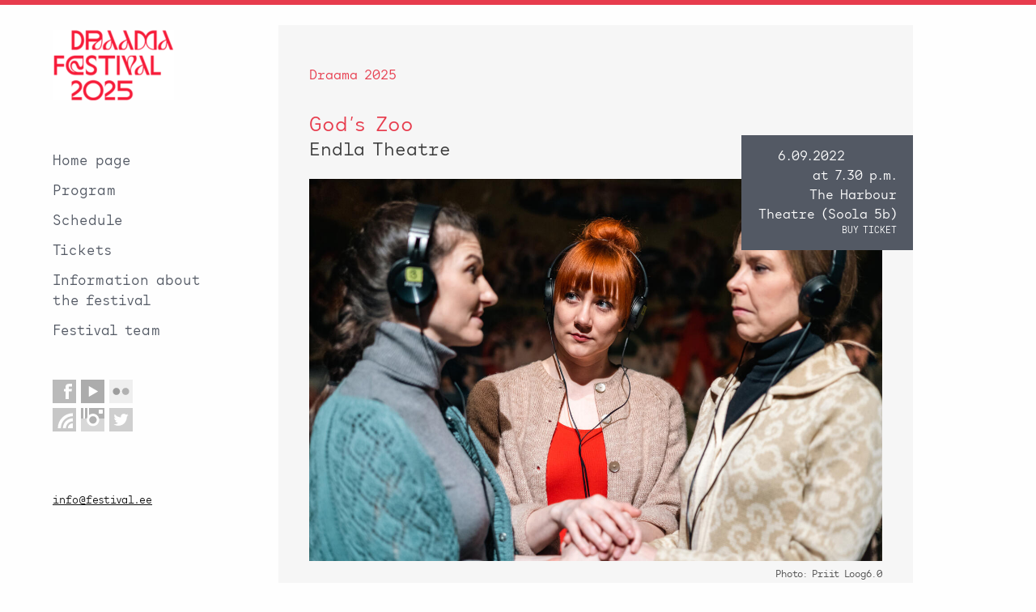

--- FILE ---
content_type: text/html; charset=utf-8
request_url: https://draama.ee/programme-2022/god-s-zoo
body_size: 4399
content:
<!DOCTYPE html>
<html>
<head>
  <meta http-equiv='X-UA-Compatible' content='IE=Edge,chrome=1'>

<!-- Meta info -->
<meta http-equiv='Content-Type' content='text/html; charset=utf-8' />
<meta name='keywords' content='' />
<meta name='description' content='' />
<meta name='copyright' content='' />
<meta name='author' content='' />




<meta property="og:type" content="website">
<meta property="og:url" content="https://draama.ee/programme-2022">
<meta property="og:title" content="God’s Zoo – Draama 2025">
<meta property="og:site_name" content="Draama 2025">



  



  
  <meta property="og:image" content="https://draama.ee/photos/kodulehe%20b%C3%A4nner.gif">
  <meta property="og:image:type" content="image/gif">
  <meta property="og:image:width" content="783">
  <meta property="og:image:height" content="640">










<meta name='viewport' content='width=device-width, initial-scale=1' />

<!-- Favicon -->
<link rel='icon' href='/favicon.ico' type='image/x-icon' />
<link rel='shortcut icon' href='/favicon.ico' type='image/ico' />
<link rel='shortcut icon' href='/favicon.ico' type='image/x-icon' />

<!-- Styles -->
<link href="/stylesheets/fonts.css?20" media="screen" rel="stylesheet" type="text/css" />
<link href="/stylesheets/stylesheets_2020.css?1.2" media="screen" rel="stylesheet" type="text/css" />


<title>
  
    
      Programme  | Draama 2025
    
  
</title>
</head>
<body>
<div id="fb-root"></div>
  <script>
    (function(d, s, id) {
      var js, fjs = d.getElementsByTagName(s)[0];
      if (d.getElementById(id)) return;
      js = d.createElement(s); js.id = id;
      js.src = "//connect.facebook.net/en_US/all.js#xfbml=1";
      fjs.parentNode.insertBefore(js, fjs);
    }(document, 'script', 'facebook-jssdk'));
  </script>

	<div id="page-wrap">
    <section id="mobile-menu-wrap">
  <aside id="mobile-menubar" class="hidden-overflow">
    <a class="inline-block" href="/en"><img class="mobile-logo-img sidebar-logo" title="Home page" src="https://media.voog.com/0000/0033/7632/photos/Draama_25_logo-150x87.png"/></a>
    
      <nav class="sidebar-menu sidebar-lang-menu absolute">
      	<ul class="zero-margin zero-padding uppercase">
          
            <li>
              <a href="/programm-2020">Eesti keeles</a>
            </li>
          
            <li class="hidden">
              <a href="/programme-2022">In English</a>
            </li>
          
          
    		</ul>
    	</nav>
    
    <div id="mobile-menu-trigger" class="pointer right">
      <div class="mobile-menu-stripe red-bg"></div>
      <div class="mobile-menu-stripe red-bg"></div>
      <div class="mobile-menu-stripe red-bg"></div>
    </div>
  </aside>
  <nav id="mobile-menu-nav" class="sidebar-menu sidebar-main-menu mobile-menu">
    
    <ul class="mobile-main-menu zero-margin zero-padding lighter-gray-bg">
      
        <li>
          <a href="/en">Home page</a>
        </li>
      
      
        <li class="">
          <a href="/program-2025">Program </a>
          
        </li>
      
        <li class="">
          <a href="/schedule-2025">Schedule </a>
          
        </li>
      
        <li class="">
          <a href="/tickets">Tickets</a>
          
        </li>
      
        <li class="">
          <a href="/information-about-the-festival">Information about the festival</a>
          
        </li>
      
        <li class="">
          <a href="/festival-team">Festival team</a>
          
        </li>
      
      
    </ul>
  </nav>
</section>
    <aside id="sidebar-wrap" class="inline-block align-top">

	<figure id="sidebar-logo-wrap" class="zero-margin zero-padding">
		<a class="inline-block" href="/en"><img alt="Draama logo" class="sidebar-logo" title="Home page" src="https://media.voog.com/0000/0033/7632/photos/Draama_25_logo-150x87.png"/></a>
	</figure>

  <nav class="sidebar-menu sidebar-main-menu">
    
    <ul class="zero-margin zero-padding">

      
        <li>
          <a href="/en">Home page</a>
        </li>
      

      
        
          <li class="">
            <a href="/program-2025">Program </a>
            

          </li>
        
      
        
          <li class="">
            <a href="/schedule-2025">Schedule </a>
            

          </li>
        
      
        
          <li class="">
            <a href="/tickets">Tickets</a>
            

          </li>
        
      
        
          <li class="">
            <a href="/information-about-the-festival">Information about the festival</a>
            

          </li>
        
      
        
          <li class="">
            <a href="/festival-team">Festival team</a>
            

          </li>
        
      

      

    </ul>
  </nav>

	<section class="sidebar-menu sidebar-secondary-menu">
		<ul class="zero-margin zero-padding">
      
        
      
        
      
        
      
        
      
        
      
		</ul>
	</section>

  

	<section class="sidebar-menu sidebar-social-menu hidden-overflow">
		<ul class="zero-margin zero-padding filtered">
			<li class="facebook-ico"><a href="https://www.facebook.com/draamafestival" target="_blank"></a></li>
			<li class="youtube-ico"><a href="//www.youtube.com/user/festivaldraama" target="_blank"></a></li>
			<li class="flickr-ico"><a href="//www.flickr.com/photos/draama/albums" target="_blank"></a></li>
			<li class="rss-ico"><a href="https://etfestival.wordpress.com" target="_blank"></a></li>
			<li class="insta-ico"><a href="//instagram.com/draamafestival" target="_blank"></a></li>
			<li class="twitter-ico"><a href="https://twitter.com/FestivalDraama" target="_blank"></a></li>
		</ul>
	</section>

	<section class="sidebar-contacts-wrap lighter-gray">
		<div>
      <a class="black" href="mailto:info@festival.ee">info@festival.ee</a>
      <br>

			<br>
			<a class="hidden" href="/about-the-festival/team">
        
          Contact information
        
      </a>

		</div>
	</section>

  

</aside>
		<section id="content-wrap" class="inline-block beige-bg relative">
			<header id="content-page-header" class="relative">
				<div id="site-title" class="zero-margin normal red">Draama 2025</div>
        
  

  

  

  

  


			</header>
			<article class="element-content-wrap">
				<div class="heading-wrap">
          
					<h1 class="main-heading zero-margin zero-padding normal red">God’s Zoo</h1>
          
          <h2 class="zero-margin zero-padding dark-gray-2 normal">Endla Theatre</h2>
          
				</div>
				<figure class="zero-margin relative">
          
            <div class="element-image-wrap hidden-overflow">
              <img alt="God’s Zoo foto" title="God’s Zoo" src="//media.voog.com/0000/0033/7632/photos/Issandaloomaaed%40priitloog2022-115_large.jpg">
              <div class="align-right" style="font-size: 12px;">Photo: Priit Loog6.0</div>
              <div></div>
            </div>
            
          

  				<div class="header-box perfomance-box block align-right white dark-blue-bg">
            <div class="premiere-box">
              
              <div>6.09.2022        at 7.30 p.m.</div>
              
              <div>The Harbour Theatre (Soola 5b)</div>
              
              
                
                  <div class="event-ticket-no-arrow">
                    <a class="white" href="
  https://store.piletilevi.ee/public/?concert=360606&lang=est&center=7&design=&shop_provider=draama#view=ticketsselect" target="_blank">
                      
                          BUY TICKET
                      
                    </a>
                  </div>
                
              
            </div>
            <div class="second-perfomance-box hidden">
              
              <div></div>
              
              <div></div>
              
              
                
              
            </div>
            
            

          </div>
				</figure>
        
        
				<section class="element-intro">
          
          


















<p style="text-align: justify;">In Estonian, the phrase
“God’s zoo” is used to refer to a group of different people. It’s often said
that the God’s zoo is large, colourful and diverse. &nbsp;</p><p style="text-align: justify;">



The play “God’s Zoo”
is an attempt to observe one part of it which is made up of 1.3 million people
inhabiting a 45,339 m<sup>2 </sup>piece of land in the South-eastern part of
Europe, also known as Estonia.</p>




				</section>

        
				<div class="element-content-wrap">
					<div class="element-content">
            <div class="element-text">
              


















<p style="text-align: justify;">It feels a bit pointless to
be doing a documentary theatre performance about religious people in a country
which takes pride in its atheism and where only 13% of people consider
themselves to be religious. However, that’s exactly what we’ve done. Because we
– and hopefully also you – are interested in how these people found religion, what
kind of life they lead, how they perceive their role in the society and what
people think of them. And also because by looking at them, we hope to learn
something about ourselves similarly to those people who took the first look at
the most elaborate Hieronymus Bosch painting more than 500 years ago and didn’t
see what Estonians would call a God’s zoo on it but instead, saw a reflection
of something within themselves. &nbsp;</p><p style="text-align: justify;">

</p><p style="text-align: justify;"><b>Director:</b> Laura Jaanhold<br><b>Dramaturge:</b> Anne-Ly Sova<br><b>Art director:</b> Illimar Vihmar<br><b>Music designer:</b> Taavi-Peeter
Liiv<br><b>Lighting designer:</b>
Kristen-Kalev Lina (Universtiy of Tartu Viljandi Culture Academy)<br><b>Cast:</b> Fatme Helge Leevald,
Kadri Rämmeld, Liis Karpov, Ago Anderson, Nils Mattias Steinberg.</p><p style="text-align: justify;">

</p><p style="text-align: justify;">

</p><p style="text-align: justify;">

</p><p style="text-align: justify;">

</p><p style="text-align: justify;">

</p><p style="text-align: justify;">

The premiere was held on
April 2, 2022 in the Barn Hall of Endla Theatre.

&nbsp;</p><p style="text-align: justify;">

</p><p style="text-align: justify;"><b>The performance consists of
two acts with an intermission and lasts for 2 hours and 45 minutes.</b><br></p>
            </div>
						<div class="element-gallery">
              
              
              
              
              <div class="gallery-title"></div>
						</div>
						<div class="element-links">
              
	  					  <h3 class="hidden">Loe lisaks</h3>
                
						</div>
					</div>
				</div>
        <div class="facebook-like-wrap">
          <div class="fb-like" data-href="https://draama.ee//programme-2022/god-s-zoo" data-width="784px" data-send="false" data-show-faces="false" data-font="arial"></div>
        </div>
			</article>
      <footer id="page-footer">
  <div class="sponsors-wrap">
      <img src="/images/kultuurimin.png">
      <img src="https://media.voog.com/0000/0033/7632/photos/Tartu-logo_huge.png">
      <img src="/images/eesti-kultuurkapital.png">
      <img src="/images/tartuuusteater.png">
      <img src="/images/martell.png">
      <img class="ehitustrust" src="https://media.voog.com/0000/0033/7632/photos/ehitustrust-logo_block.JPG">
      <img class="aastaauto" src="https://media.voog.com/0000/0033/7632/photos/AastaAuto_2024.png">
      <img src="https://media.voog.com/0000/0033/7632/photos/junimperium_logo.jpeg">
      <img src="https://media.voog.com/0000/0033/7632/photos/Visit-Tartu-logo-black_RGB.png">
      
  </div>
  <div class="mobile-social-wrap">
    <section class="mobile-social-menu hidden-overflow">
      <ul class="zero-margin zero-padding filtered">
  			<li class="facebook-ico"><a href="https://www.facebook.com/draamafestival" target="_blank"></a></li>
  			<li class="youtube-ico"><a href="https://www.youtube.com/user/festivaldraama" target="_blank"></a></li>
  			<li class="flickr-ico"><a href="https://www.flickr.com/photos/draama/albums" target="_blank"></a></li>
  			<li class="rss-ico"><a href="https://etfestival.wordpress.com/2016/09/01/tegelikult-on-koik-vaga-lihtne/" target="_blank"></a></li>
  			<li class="insta-ico"><a href="https://instagram.com/draamafestival" target="_blank"></a></li>
  			<li class="twitter-ico"><a href="https://twitter.com/FestivalDraama" target="_blank"></a></li>
  		</ul>
  	</section>
  	<div>
      <a class="black" href="mailto:info@festival.ee">info@festival.ee</a>
			<br>
		</div>
  </div>
</footer>
<script type="text/javascript" src="//ajax.googleapis.com/ajax/libs/jquery/1/jquery.min.js"></script>
<script src="//static.voog.com/libs/edicy-gallery/3.0/edicy-gallery.min.js" type="text/javascript"></script>
<script type="text/javascript" src="/javascripts/javascripts.js"></script>
<script type="text/javascript" src="/javascripts/modernizr.custom.js"></script>
<script type="text/javascript" src="/javascripts/ios-orientationchange-fix.js"></script>

<script type="text/javascript">
var _ews = _ews || {"_account":"A-337632-1","_tzo":"0"};

(function() {
  var s = document.createElement('script'); s.type = 'text/javascript'; s.async = true;
  s.src = 'https://s.voog.com/_tr-v1.js';
  (
    document.getElementsByTagName('head')[0] ||
    document.getElementsByTagName('body')[0]
  ).appendChild(s);
})();
</script>
      <script type="text/javascript" src="/javascripts/programm-scripts.js"></script>
		</section>
	</div>
<script src="//static.voog.com/libs/picturefill/1.8.13/picturefill.min.js"></script>
</body>
</html>


--- FILE ---
content_type: text/css
request_url: https://draama.ee/stylesheets/fonts.css?20
body_size: 53627
content:
@font-face {
    font-family: 'corbert';
    src: url([data-uri]) format('woff'),
         url('../assets/corbert-webfont.ttf') format('truetype'),
		 url('../assets/corbert-webfont.eot');
    font-weight: normal;
    font-style: normal;
}

@font-face {
    font-family: 'corbert';
    src: url([data-uri]) format('woff'),
         url('../assets/corbert_heavy-webfont.ttf') format('truetype'),
		 url('../assets/corbert_heavy-webfont.eot');
    font-weight: 700;
    font-style: normal;
}

--- FILE ---
content_type: text/css
request_url: https://draama.ee/stylesheets/stylesheets_2020.css?1.2
body_size: 8832
content:
@font-face {
  font-family: 'antikor';
  src: url('../assets/antikor-regular.woff')  format('woff'),
   url('../assets/antikor-regular.woff2')  format('woff2');
  font-weight: normal;
  font-style: normal;
}
body {
  margin: 0;
  font: 200 16px/1.5 "Antikor", Helvetica, Arial, sans-serif;
  color: #424242;
  background: #fefefe;
}
h1, h2, h3 {
  margin: 0 0 20px;
  line-height: 1.4;
}
  h1 {
  	font-size: 25px;
		font-weight: 400;
		color: #e11e00;
  }
   .program-heading {
     display: none;
   }
  h2 {
		font-size: 22px;
		font-weight: 400;
  }
  h2.sub-heading {
    font-size: 25px;
  }
	h3 {
		font-size: 20px;
		font-weight: 400;
	}
p {
  margin: 0 0 20px 0;
}

b {
  font-weight: 600;
}

a {
	color: rgb(83, 89, 100, 1);
	text-decoration: none;
}
  a:hover {

  }
  a img {
    border: none;
  }

.clearfix:before, .clearfix:after {
	content: ".";
	display: block;
	height: 0;
	overflow: hidden;
}

.clearfix:after {
	clear: both;
}

.clearfix {
	zoom: 1;
}

.sidebar-menu, h1, h2, h3, .small-box a, .box-heading, .page-excerpt, #wp-blog-heading a {
	font-family: "Antikor", "Helvetica neue", Helvetica, Arial, sans-serif;
}
.second-sub-menu, .sidebar-contacts-wrap, .box-content, .medium-box > a, .large-box a, .element-occupation {
	font-family: "Antikor", Helvetica, Arial, sans-serif;
}

.small-box a:after, .program-large-box h3:after, .sub-arrow, .mobile-menu ul li a:after  {
	font-family: "Antikor", Helvetica, sans-serif;
}

#page-wrap {
  border-top: 5.5px solid rgb(231,60,77);
	width: 100%;
  margin: 0 0 50px 0;
  display: -webkit-box;
  display: -moz-box;
  display: -ms-flexbox;
  display: -webkit-flex;
  display: flex;
}

	#mobile-menu-wrap {
		display: none;
	}

	#sidebar-wrap {
		width: 214px;
		margin: 0 65px 0 65px;
/*		transition: margin 2s;
		-webkit-transition: margin 2s;*/
	}
		#sidebar-logo-wrap {
		}
			#sidebar-logo-wrap a {
				margin: 31px 0 55px 0;
			}
		.sidebar-menu {
			font-size: 17px;
		}
			.sidebar-menu ul {
				list-style-type: none;
			}
				.sidebar-menu ul li {
					display: block;
					margin: 0 0 12px 0;
				}
				.sidebar-menu ul li.untranslated {
					opacity: 0.5;
				}
					.sidebar-menu ul li a {

					}
					.sidebar-menu ul li a:hover {
						text-decoration: underline;
					}
					.sidebar-menu ul li .current {
						font-weight: 600;
						color: #e11e00;
					}
		.sidebar-main-menu {
			margin: 0 0 45px 0;
		}
			.sidebar-main-menu ul {
			}
				.sidebar-main-menu ul li {
				}
					.sidebar-main-menu ul li a {
						color: rgb(83, 89, 100, 1);
					}
		.sidebar-secondary-menu {
			margin: 0 0 47px 0;
		}
			.sidebar-secondary-menu ul {
			}
				.sidebar-secondary-menu ul li {
				}
					.sidebar-secondary-menu ul li a, .mobile-secondary-menu a {
						color: #4a4a4a !important;
					}
		.sidebar-lang-menu {
			margin: 0 0 52px 0;
			font-size: 13px;
		}
			.sidebar-lang-menu ul {
			}
				.sidebar-lang-menu ul li {
				}
					.sidebar-lang-menu ul li a {
						color: #848484;
					}
		.sidebar-social-menu {
			margin: 0 0 43px 0;
			width: 130px;
		}
			.sidebar-social-menu ul {
			}
				.sidebar-social-menu ul li {
          width: 29px;
          height: 29px;
					margin: 0 6px 6px 0;
					padding: 0;
					float: left;
				}
					.sidebar-social-menu ul li a {
						display: block;
					}
					.sidebar-social-menu ul li a:hover {
						border: none;
					}
		.sidebar-menu .second-sub-menu {
			margin: 12px 0;
			padding: 0 0 0 13px;
      font-size: 16px;
		}
			.sidebar-menu .third-sub-menu {
				margin: 7px 0;
				padding: 0;
			}
				.sidebar-menu .third-sub-menu li {
					width: 140px;
					margin: 0;
					padding: 5px 13px;
					border-bottom: 1px solid #e2e2e2;
				}
  				.sidebar-menu .third-sub-menu li a:hover {
						text-decoration: underline;
					}



      .facebook-ico a, .youtube-ico a, .flickr-ico a, .rss-ico a, .insta-ico a, .twitter-ico a {
        width: 100%;
        height: 100%;
				opacity: 0.4;
			}
			.facebook-ico a:hover, .youtube-ico a:hover, .flickr-ico a:hover, .rss-ico a:hover, .insta-ico a:hover, .twitter-ico a:hover {
				opacity: 1;
			}

  		.svg .facebook-ico a {
				background: url('../assets/facebook-ico.svg');
        background-size: cover;
			}
  			.facebook-ico a {
  				background: url('../images/facebook-ico.png');
          background-size: cover;
  			}

      .svg .youtube-ico a {
				background: url('../assets/youtube-ico.svg');
        background-size: cover;
			}
  			.youtube-ico a {
  				background: url('../images/youtube-ico.png');
          background-size: cover;
  			}

    	.svg .flickr-ico a {
				background: url('../assets/flickr-ico.svg');
        background-size: cover;
			}
  			.flickr-ico a {
  				background: url('../images/flickr-ico.png');
          background-size: cover;
  			}

      .svg .rss-ico a {
				background: url('../assets/rss-ico.svg');
        background-size: cover;
			}
  			.rss-ico a {
  				background: url('../images/rss-ico.png');
          background-size: cover;
  			}

      .svg .insta-ico a {
				background: url('../assets/insta-icon.svg');
        background-size: cover;
			}
  			.insta-ico a {
  				background: url('../images/insta-icon.png');
          background-size: cover;
  			}

  		.svg .twitter-ico a {
				background: url('../assets/twitter-icon.svg');
        background-size: cover;
			}
  			.twitter-ico a {
  				background: url('../images/twitter-icon.png');
          background-size: cover;
  			}



		.sidebar-contacts-wrap {
			margin: 70px 0 40px 0;
			font-size: 13px;
			font-weight: 200;
		}
			.sidebar-contacts-wrap a {
				text-decoration: underline;
			}
				.sidebar-contacts-wrap a:hover {
					text-decoration: none;
				}


	#front-page-content-wrap {
    width: 786px;
		margin: 25px 0;
    background: #F4F4ED;
	}
  #front-page-content-wrap .facebook-like-wrap {
    background: #fefefe;
  }
	#content-wrap {
    width: 100%;
    max-width: 800px;
		margin: 25px 0 0 0;
		padding: 43px 38px 0;
    border-top: 8px solid transparent;
    border-image-repeat: repeat;
    border-image-slice: 24;
    display: -webkit-box;
    display: -moz-box;
    display: -ms-flexbox;
    display: -webkit-flex;
    display: flex;
    -webkit-flex-direction:column;
    -ms-flex-direction:column;
    flex-direction:column;
	}
		.front-page-content-box {
			min-height: 400px;
			/*padding: 30px 20px;*/
      padding: 40px;
			background: white;
		}
			.large-box {
				width: 706px;
				min-height: 312px;
			}
			.large-box.zero-padding {
				width: 786px;
			}
			.medium-box {
				width: 393px;
        height: 393px;
        -moz-box-sizing: border-box; -webkit-box-sizing: border-box; box-sizing: border-box;
			}
			.medium-box.zero-padding {
				width: 393px;
        height: 393px;
			}
				.medium-box ul {
          height: 100%;
					list-style-type: none;
				}
        .medium-box ul li {
          height: 50%;
        }
				.first-medium:hover {
					background: #0f2679;
				}
				.second-medium:hover {
					background: #ea2700;
				}
				.third-medium:hover {
					background: #3f3f3f;
				}
				.fourth-medium:hover {
					background: #242424;
				}
				.medium-box > a, .large-box > a {
					text-decoration: underline;
				}
					.medium-box > a:hover, .large-box > a:hover {
						text-decoration: none;
					}
			.small-box {
        display: table;
        width: 196px;
        min-width: 151px;
        min-height: 196px;
			}
			.small-box-third {
			  width: 262px;
			  height: 262px;
			}
			.small-box-half {
			  width: 50%;
			  height: 190px;
			}
			.front-page-content-box.small-box-third, .front-page-content-box.small-box-half {
			  text-transform: uppercase;
			  display: inline-block;
			  position: relative;
			}
			.small-box.small-box-third a, .small-box.small-box-half a {
			  text-align: left;
			  display: block;
			  width: 100%;
			  height: 100%;
			  line-height: 1.3;
			  font-size: 24px;
			}
			.small-box.small-box-third a span, .small-box.small-box-half a span {
			  display: block;
			  position: absolute;
			  bottom: 20px;
			  left: 30px;
			  right: 30px;
			}
			/*
			.first-small:hover {
				background: #242424;
			}
			.second-small:hover {
				background: #ea2700;
			}
			.third-small:hover {
				background: #03883a;
			}
			.fourth-small:hover {
				background: #0485b7;
			}*/
				.small-box a {
					height: 100%;
					display: table-cell;
          vertical-align: middle;
					position: relative;
					font-size: 22px;
					line-height: 1;
					color: #fff;
					border-bottom: none;
				}
					/*.small-box a:after {
						display: block;
						position: absolute;
						top: 53px;
						left: 90px;
						font-size: 17px;
						content: "→";
					}*/
					.small-box a:hover {
						color: #fff;
					}
				.box-heading {
					margin: 0 0 10px 0;
					font-size: 14px;
				}
				.front-page-content-box h3 {
					margin: 0 0 23px 0;
				}
					.front-page-content-box h3 a {
						color: #001871;
					}
						.front-page-content-box h3 a:hover {
							color: #333333;
						}

				.box-content {
					margin: 0 0 23px 0;
					line-height: 1.5;
				}
				.box-content, .medium-box > a, .large-box a {
					font-weight: 200;
				}
		#focus-box {
			position: relative;
		}
   		#focus-box:after{
				display: block;
				width: 100%;
				height: 100%;
				position: absolute;
				top: 0;
				left: 0;
				background: rgba(0, 0, 0, 0.3);
				content: " "
   		}
			#focus-box:hover:after {
				display: block;
				width: 100%;
				height: 100%;
				position: absolute;
				top: 0;
				left: 0;
				background: rgba(0, 0, 0, 0.5);
				content: " ";
			}
			#focus-box div, #focus-box h1, #focus-box a {
				z-index: 1;
			}
    #news-box h1 a {
      color: rgb(83, 89, 100, 1);
    }
    #news-box h1 a:hover {
      color: #DC0048;
    }
    #news-box .more-news {
      font-weight: bold;
    }
    #gallery-box {
      heigth: auto;
      overflow: hidden;
      background-size: cover;
      background-repeat: no-repeat;
      background-position: center;
    }
  		#gallery-box .front-page-content-box {
  			margin: 19% auto;
        height: 192px;
        background: none;
  		}
      .gallery-box-bg-wrap {
        top: 0;
        right: -392px;
        bottom: -392px;
        left: 0;
        background: #000;
      }
      .gallery-box-bg-thumbs {
        height: 100%;
        overflow: hidden;
      }
      .gallery-box-bg-thumbs img {
        width: 79px;
        height: auto;
      }
		#today-box .box-content {
			line-height: 2;
		}
			#today-box .box-content a {
				font-weight: 700;
				color: #333333;
				text-decoration: underline;
			}
			#today-box .box-content a:hover {
				text-decoration: none;
			}
		#blog-box .box-content {
			font-size: 18px;
		}
		#blog-box .box-content.element-content-wrap {
			margin: 0;
		}
		#blog-box .box-content.element-content-wrap a {
			color: #001871;
		}
		#blog-box .box-content.element-content-wrap a:hover {
			color: #333333;
		}
      .blog-post-box h3 {
        font-size: 25px;
        line-height: 1.2;
        margin: 0 0 20px;
      }
        .blog-post-box h3 a:hover {
          text-decoration: underline;
        }
      .blog-post-box .separator-gray {
        margin: 0 0 37px 0;
      }
      #wp-blog-heading, #wp-blog-author-date {
        margin: 0;
      }
      #wp-blog-author-date {
        font-size: 16px !important;
      }
      #wp-blog-read-more {
        margin: 20px 0 0 0;
      }
        .read-more-btn {
          margin: 0 0 37px 0;
        }
          .read-more-btn:hover {
            text-decoration: underline;
          }
    .show {
      margin: 0 0 45px 0;
    }
    .edys-gallery a {
      padding-right: 4px !important;
    }
    .edys-gallery a:nth-child(9n+9) {
      padding-right: 0 !important;
    }
    .edys-gallery:hover img {
			opacity: 0.5;
			cursor: pointer;
		}
		.edys-gallery:hover img:hover {
			opacity: 1;
		}
    .edys-gallery .edys-gallery-image {
      margin: 0;
    }

    .gallery-h1, .gallery-h2 {
      display: inline-block;
      margin: 0 0 30px;
      font-size: 22px;
    }
    .gallery-h1 {
      font-weight: bold;
      color: #424242;
    }
    .gallery-links-wrap h2 {
      color: #f20f0f;
    }

    .facebook-like-wrap {
      width: auto;
      padding: 35px 0 0;
      clear: both;
    }
    .fb_edge_widget_with_comment, .fb_edge_widget_with_comment > span, .fb_edge_widget_with_comment > span > iframe {
      width: 100% !important;
    }
		.page-excerpt {
			font-size: 18px;
		}
      .event-link:hover {
        padding: 0 0 5px 0;
        border-bottom: 1px solid;
      }
      .event-heading-wrap {
        margin: 23px 0 0 0;
      }
      .event-h3-group {
        margin: 44px 0 0 0;
      }
        .event-h3-group h3 {
          line-height: 1.2;
        }
      .events-heading-wrap h3 {
        line-height: 1.2;
      }
      .event-day-heading {

      }
      .separator-gray-long {
  			width: auto;
  			height: 5px;
  			margin: 29px 0 24px 0;
  			background: #e1e1da;
  		}
      .event-wrap {
        margin: 0 0 20px 0;
      }
        .event-time-wrap {
          width: 97px;
          line-height: 1.6;
          text-align: left;
        }
        .event-info-wrap {
          display: inline-block;
          width: 80%;
          max-width: 595px;
          margin: 0 0 0 10px;
        }
        .event-link:hover {
          border: none;
          text-decoration: none;
        }
        .event-location {
          margin: 0 0 4px 0;
        }
        .event-program {
          padding: 5px 0 3px 25px;
          font-size: 11px;
          text-transform: uppercase;
          color: #424242;
        }
        .event-program-name {
          padding: 5px 0 3px 0px;
          font-size: 11px;
          text-transform: uppercase;
          color: #343434;
        }
        .event-program.custom {
          width: 20px;
          height: 20px;
        }
        .event-program.theatre {
          background: url("../images/TEATER.png") left center no-repeat;
          background-size:contain;
        }
        .event-program.off {
          background: url("../images/OFF.png") center center no-repeat;
          background-size:cover;
        }
        .event-program.exhibition {
          background: url("../images/NAITUS.png") center center no-repeat;
          background-size:cover;
        }
        .event-program.meta {
          background: url("../images/META.png") center center no-repeat;
          background-size:cover;
        }
        .event-program.melu {
          background: url("../images/MELU.png") center center no-repeat;
          background-size:cover;
        }

        .program-1 { background: rgb(83, 89, 100, 1); }
        .program-2 { background: #951400; }
        .program-3 { background: #e11e00; }

          .dark-blue-dice-bg {
            background: url("../images/dice-black.png") left top no-repeat;
            background-size:contain;
          }
          .darkgray-dice-bg {
            background: url("../images/dice-green.png") left top no-repeat;
            background-size:contain;
          }
          .blue-dice-bg {
            background: url("../images/dice-turquoise.png") left top no-repeat;
            background-size:contain;
          }
          .red-dice-bg {
            background: url("../images/dice-red.png") left top no-repeat;
            background-size:contain;
          }
          .event-english {
            padding: 3px 25px 3px 0;
            background: url("../images/eng-flag.png") right center no-repeat;
          }
          .event-ticket {
            font-size: 13px;
          }
            .event-ticket a {
              color: #e11e00;
            }
          .event-ticket-no-arrow {
            font-size: 11px;
          }
            .event-ticket-no-arrow a {
              color: #fff;
            }
          .event-ticket:hover, .event-ticket-no-arrow:hover {
            text-decoration: underline;
          }
            .event-ticket a:after {
      					display: inline-block;
                padding: 0 0 0 5px;
    						content: "→";
            }
          .events-wrap .fci-editor a {
            color: rgb(66, 66, 66);
            text-decoration: underline;
          }

		#front-page-header {
			min-height: 645px;
			/*background: #f4f4ed url("../assets/header-bg-2015-2.svg?10") 113% no-repeat;*/
			/*color: #e11e00;*/
			color: white;
			background: rgb(231,60,77) no-repeat;
			background-size: contain;
			position: relative;
		}
		#front-page-header h1 {color: white;}
		/*.no-svg #front-page-header {
		  background-image: url("../images/header-bg-2015.png?3");
		}*/
		  .front-page-header-content {
		    position: absolute;
		    bottom: 35px;
		    left: 55px;
		    right: 55px;
		    font-size: 18px;
		    font-weight: bold;
		    z-index: 2;
		  }
			#front-page-header h1 {
        font-size: 48px;
        font-weight: bold;
				line-height: 1.2;
				margin: 15px 0 0;
			}
			#front-page-header h2 {
        left: 63px;
				font-size: 19px;
			}
			#front-page-header .upper-h2 {
        padding: 165px 0 0 60px;
				top: 150px;
        line-height: 1.3;
			}
			#front-page-header .lower-h2 {
        padding: 0 0 0 60px;
				top: 310px;
        margin: 0;
			}
		#content-page-header h1 {
			margin: 0 0 7px 0;
		}
      .breadcrumb a:hover {
        text-decoration: underline;
      }
      .program-page-header {
        margin: 0 0 50px 0;
      }
        .program-page-header h1 {
          display: none;
        }
			.program-page-content-box {
        display: table;
        position: relative;
				height: 196px;
        -moz-box-sizing: border-box; -webkit-box-sizing: border-box; box-sizing: border-box;
			}
        .program-box-inner {
          display: table-cell;
          vertical-align: middle;
        }
      .program-page-content-box h3, .program-page-content-box .sub-arrow  {
        position: relative;
        z-index: 1;
      }
        .program-page-content-box:hover {
          cursor: pointer;
        }
    		.program-large-box:hover:after {
  				display: block;
  				width: 100%;
  				height: 100%;
  				position: absolute;
  				top: 0;
  				left: 0;
  				background: rgba(0, 0, 0, 0.3);
  				content: " ";
  			}
				.program-page-content-box h3 {
					font-weight: normal;
					line-height: 1.2;
				}
        .program-page-content-box .sub-arrow {
          line-height: 1;
        }
				.program-large-box {
					width: 100%;
					height: 196px;
					padding: 27px 30px;
				}
					.program-large-box h3 {
						margin: 0;
            font-size: 25px;
					}
				.program-medium-box {
					/*width: 354px;*/
          width: 50%;
        }
        .program-medium-box:last-child {
					margin-bottom: 35px;
				}
          /*.first-program:hover {
            background: #242424;
          }
          .second-program:hover {
            background: #ea2700;
          }
          .third-program:hover {
            background: #03883a;
          }
          .fourth-program:hover {
            background: #0485b7;
          }
          .fifth-program:hover {
            background: #3f3f3f;
          }
          .sixth-program:hover {
            background: #6e6e6e;
          }*/
					.program-medium-box h3 {
            margin: 0;
            padding: 0;
					}
				.sub-text {
					margin: 5px 0;
					font-size: 18px;
				}
				.sub-arrow {
					font-size: 23px;
				}
				.separator {
					width: 35px;
					height: 8px;
          margin: 37px 0 41px 0;
				}
				.heading-wrap {
					max-width: 545px;
					margin: 35px 0 20px 0;
				}
        .heading-wrap .main-heading, .heading-wrap h3 {
          font-size: 25px;
          line-height: 1.2;
        }

				.header-box {
					min-height: 20px;
					padding: 15px 20px;
				}
					.program-box {
						width: 141px;
						right: -37px;
						bottom: 0;
            position: absolute;
					}
					  .program-box.red-bg:hover {
					    background: #ea2700;
					  }
            .program-box:hover {
              background: #242424;
            }
					.perfomance-box {
						width: 172px;
            position: absolute;
						top: -54px;
						right: -38px;
            z-index: 1;
					}
            .perfomance-box input {
              text-align: right;
            }
          .editmode-heading {
            margin: 50px 0 0 0;
          }
          .editmode-heading-smaller {
            margin: 20px 0 0 0;
          }
          .editmode-heading-smallest {
            font-size: 12px;
          }
          .element-image-wrap {
            width: 100%;
            /*height: 353px;*/
            height: auto;
            margin: 0 0 20px 0;
          }
            .element-image-wrap img {
              width: 100%;
              height: auto;
            }
      .element-intro a, .element-text a {
        color: #0072ff;
      }
        .element-intro a:hover, .element-text a:hover {
          border-bottom: 1px solid;
        }
        .element-content-wrap .sub-heading {
          font-size: 25px;
        }
        .element-content h3 {
          margin: 0 0 10px 0;
          font-size: 24px;
        }
      .element-text {
          margin: 0 0 45px 0;
      }
  			.element-text h3 {
  				font-size: 23px;
  			}
				.element-text a:hover {
					border-bottom: none;
				}
			.element-gallery {
				margin: 0 0 20px 0;
			}
				.element-gallery:hover img {
					opacity: 0.5;
					cursor: pointer;
				}
				.element-gallery:hover img:hover {
					opacity: 1;
				}
				.element-gallery img {
					margin: 0 3px 0 0;
				}
					.element-gallery img:last-child {
						margin: 0;
					}
        .element-links a {
					line-height: 2.5;
          color: #3d3935;
          border-bottom: 1px solid;
				}
          .element-links a:hover {
            border: none;
          }
      .page-text {
        margin: 37px 0 0 0;
      }
        .image-alt-title {
          font-size: 12px;
          padding: 0 10px;
          text-align: right;
        }
        .gallery-title {
          font-size: 12px;
        }
        .page-text img {
          max-width: 100%;
          height: auto;
        }
      .page-text .edy-c-btn2-lonely, .team-content-box .edy-c-btn2-lonely, .event-info-wrap .edy-c-btn2-lonely, #focus-box .edy-c-btn2-lonely  {
        padding: 3px 6px 0 7px !important;
      }
      .blog-excerpt {
        margin: 0 0 20px 0;
      }
			.team-content-box {
        min-height: 190px;
			}
        .team-content-box .thumbEditorWrapper {
          display: inline-block;
          width: 196px;
          height: 196px;
        }
        .team-content-box .thumbEditorWrapper .thumbPlaceholder {
          padding: 80px 0 0 0;
        }
        .team-content-box h3 {
          font-size: 26px;
        }
        .team-image-wrap {
          width: 159px;
          height: 159px;
          margin-right: 30px;
        }
  				.team-image-wrap img, .team-content-wrap .inner-image, .focus-content-wrap .inner-image {
            width:100%;
            height: 100%;
  				}
          .team-image-wrap img, .team-content-wrap .inner-image {
            -webkit-border-radius: 100px; -moz-border-radius: 100px; border-radius: 100px;
          }
          .team-content-wrap .heading-wrap {
            margin: 30px 0 30px 0;
          }
  				.team-content {
            width: 67%;
            min-height: 165px;
  					margin: 10px 0 0 0;
  				}
            .team-content .separator-gray {
              margin: 32px 0 0 0;
            }
    			.team-content-editmode {
  					width: 477px;
  				}
  					.team-content h3 {
  						line-height: 1.4;
  					}
            .team-content .element-occupation {
              font-size: 18px;
              font-weight: 100;
            }
  				.team-contacts {
  					margin: 12px 0 0 0;
  				}

  				.separator-gray {
  					width: 125px;
  					height: 5px;
            bottom: 0;
  					background: #e1e1da;
  				}
		#page-footer {
      width: 786px;
      margin: 30px 0 0 -38px;
      clear: both;
      text-align: left;
      margin-top: auto;
      background-color: white;
		}
    #front-page-content-wrap #page-footer {
      margin: 0;
    }
      .sponsors-wrap {
    max-width: 90%;
    margin: 0 auto;
    padding-left: 1rem;
      }
      .mobile-sponsors {
        display: none;
      }
      
        .sponsors-wrap img {
          max-height: 70px;
          max-width: 100%;
          display: inline-block;
          vertical-align: middle;
          margin: .25rem .5rem;
        }
        
        .ehitustrust,
        .trentwood {
          height: 50px;
        }
        .aastaauto {
            width: 170px;
          }
        
        .mobile-social-wrap {
          display: none;
        }

  .thumbEditorWrapper {
    width: 100%;
    height: 353px;
    position: relative;
  }
    .smallerThumbEditor {
      height: 196px;
    }
    .largerThumbEditor {
      width: 392px;
      height: 392px;
    }
  .thumbEditorWrapper .thumbAdditionalInfo { display: none; }
  .thumbEditorWrapper.active .thumbAdditionalInfo {
    display: block;
    font-style: italic;
    text-align: center;
    padding: 10px 0;
    font-size: 0.8em;
  }
  .thumbEditor {
    width: 100%;
    height: 100%;
    position: relative;
    overflow: hidden;
    border: 1px dashed #757575;
    text-align: center;
  }
  .jsAvatarEditor, .jsAvatarEditor .inner-image {
    width: 5.56em;
    height: 5.56em;
  }

  .thumbEditor .innerImage {
    position: absolute;
    width: auto;
    height: auto;
    left: 0;
    top: 0;
  }
  .thumbEditor img {
    width: 100%;
    height: auto;
  }

  .thumbEditor:hover, .thumbEditor.over { background-color: rgba(0,0,0,0.3); }
  .thumbEditor .thumbPlaceholder {
    width: 100%;
    height: 100%;
    padding: 155px 0;
    color: #757575;
  }
    .thumbPlaceholder-2 {
      width: 100%;
      height: 100%;
      padding: 89px 0;
      color: #757575;
    }
    .avatarPlaceHolder {
        top: 5% !important;
        padding: 5px !important;
    }
  .thumbEditor.active .thumbPlaceholder { display: none;}

  .thumbEditorWrapper .deleteBtn { display: none; }
  .thumbEditorWrapper.active .deleteBtn {
    display:block;
    width: 20px;
    height: 20px;
    font-weight: bold;
    font-size: 17px;
    line-height: 16px;
    background: rgb(243,243,243);
    background: -moz-linear-gradient(top,  rgba(243,243,243,1) 0%, rgba(215,215,215,1) 100%);
    background: -webkit-gradient(linear, left top, left bottom, color-stop(0%,rgba(243,243,243,1)), color-stop(100%,rgba(215,215,215,1)));
    background: -webkit-linear-gradient(top,  rgba(243,243,243,1) 0%,rgba(215,215,215,1) 100%);
    background: -o-linear-gradient(top,  rgba(243,243,243,1) 0%,rgba(215,215,215,1) 100%);
    background: -ms-linear-gradient(top,  rgba(243,243,243,1) 0%,rgba(215,215,215,1) 100%);
    background: linear-gradient(to bottom,  rgba(243,243,243,1) 0%,rgba(215,215,215,1) 100%);
    color: black;
    position: absolute;
    left: 10px;
    top: 10px;
    border-radius: 10px;
    cursor: pointer;
    text-align: center;
    z-index: 100;
    box-shadow: 0 1px 5px #000;
    box-shadow: 0 1px 5px rgba(0,0,0,0.75);
  }
    .blogSubHeading {
      margin-top: 1em;
      text-transform: uppercase;
      font-size: 0.8em;
      font-weight: bolder;
      color: #fff;
      color: rgba(255,255,255,0.5);
    }
   .excText {
      width: 100%;
      min-height: 50px;
      border: none;
      background: none;
      font-family: "Antikor",sans-serif;
      font-size: 1em;
      font-weight: bolder;
      color: #fff;
      color: rgba(255,255,255,1);
      opacity: 1;
      resize: none;
      outline: none;
      padding: 0 !important;
      border: 1px dashed #363636;
      border: 1px dashed rgba(54, 54, 54, 1);
    }
    .excText:hover {
      border: 1px dashed #7fddf5;
      border: 1px dashed rgba(127, 221, 246, 1);
      padding: 0 !important;
    }

    .excText:focus {
      border: 1px dashed #0be;
      border: 1px dashed rgba(0, 187, 238, 1);
    }

/* form */
  .form_area { margin: 20px 0; }
  .form_field label, .edy-form-field-label { display: block; }

  .form_field_textfield, .form_field_textarea, .textbox {
    background: #fff; outline: none; border: 1px solid #c3c3c3; padding: 5px 5px 4px;
    -moz-border-radius: 2px; -webkit-border-radius: 2px; border-radius: 2px;
    -moz-box-shadow: 0 2px 4px rgba(0,0,0,0.04);
    -webkit-box-shadow: 0 2px 4px rgba(0,0,0,0.04);
    box-shadow: 0 2px 4px rgba(0,0,0,0.04);
    width: 100%;
    max-width: 392px;
    -moz-box-sizing: border-box; -webkit-box-sizing: border-box; box-sizing: border-box;
  }

  .form_error, .form_notice {
    font-weight: bold;
    padding: 5px; margin-bottom: 10px;
  }

  .form_error { color: red; border: 1px dotted red; }
  .form_notice { color: green; border: 1px dotted green; }
  .form_field_error { color: red; font-size: 11px; line-height: 14px; }
  .form_field_with_errors input, .form_field_with_errors textarea { border: 1px solid red }

  .form_field { margin-bottom: 20px; }
  .form_field_size_large { width: 95%; }
  .form_field_size_medium { width: 48%; }
  .form_field_size_small { width: 25%; }

  .form_submit input, .submit {
    height: 35px; border: 1px solid #cdcdcd;
    -moz-border-radius: 2px; -webkit-border-radius: 2px; border-radius: 2px;
    color: #333333; padding-left: 20px; padding-right: 20px;
    background: #f0f0f0;
    background: -moz-linear-gradient(top, #f4f4f4 0%, #eaeaea 100%);
    background: -webkit-gradient(linear, left top, left bottom, color-stop(0%,#f4f4f4), color-stop(100%,#eaeaea));
    background: -webkit-linear-gradient(top, #f4f4f4 0%,#eaeaea 100%);
    background: -o-linear-gradient(top, #f4f4f4 0%,#eaeaea 100%);
    background: -ms-linear-gradient(top, #f4f4f4 0%,#eaeaea 100%);
    background: linear-gradient(to bottom, #f4f4f4 0%,#eaeaea 100%);
    cursor:pointer; font-size: 95%;
  }
  .form_submit input:hover, .submit:hover {
    background: #eaeaea;
    background: -moz-linear-gradient(top, #f1f1f1 0%, #e4e4e4 100%);
    background: -webkit-gradient(linear, left top, left bottom, color-stop(0%,#f1f1f1), color-stop(100%,#e4e4e4));
    background: -webkit-linear-gradient(top, #f1f1f1 0%,#e4e4e4 100%);
    background: -o-linear-gradient(top, #f1f1f1 0%,#e4e4e4 100%);
    background: -ms-linear-gradient(top, #f1f1f1 0%,#e4e4e4 100%);
    background: linear-gradient(to bottom, #f1f1f1 0%,#e4e4e4 100%);

  }


.zero-margin { margin: 0; }
.zero-padding { padding: 0; }
.zero-auto-margin {	margin: 0 auto; }

.hidden-overflow { overflow: hidden; }
.hidden { display: none !important; }
.relative { position: relative; }
.absolute { position: absolute; }

.left {	float: left; }
.right { float: right; }
.inline-block { display: inline-block; }
.block { display: block; }

.align-left { text-align: left; }
.align-right { text-align: right; }
.align-center { text-align: center; }
.align-top { vertical-align: top; }

.light { font-weight: 200; }
.normal { font-weight: 400; }
.bold { font-weight: 700; }
.uppercase { text-transform: uppercase; }

.pointer { cursor: pointer; }

.white { color: #fff; }
.red { color: rgb(231,60,77); }
.dark-red { color: rgb(231,60,77); }
.blue {  color: #007dad; }
.dark-blue { color: rgb(83, 89, 100, 1); }
.lighter-gray { color: #F6F6F6; }
.dark-gray { color: #686868; }
.dark-gray-2 { color: #393939; }
.dark-gray-3 { color: #03873a; }
.darker-gray { color: #343434; }
.black { color: #111111; }

.white-bg { background: #ffffff; }

.light-gray-bg { background: #FEFEFE; }
.medium-gray-bg { background: #656565; }
.darkest-gray-bg { background: #007932; }
.lighter-gray-bg { background: #F6F6F6; }
.blue-bg {	background: #007932; }
.beige-bg { background: #F6F6F6; }
.dark-blue-bg { background: rgb(83, 89, 100, 1); }
.dark-blue-transparent-bg { background: rgba(17, 17, 17, 0.9); }
#gallery-box:hover .dark-blue-transparent-bg { background: rgba(17, 17, 17, 1); }
.red-transparent-bg { background: rgba(225, 30, 0, 0.9); }
#gallery-box:hover .red-transparent-bg { background: rgba(225, 30, 0, 1); }
.no-bg { background: none; }

.red-bg { background: rgb(231,60,77); }
.red-bg:hover { background: #DC0048 }
.dark-gray-bg { background: #3d3935; }
.dark-gray-bg:hover { background: rgba(61, 57, 53, 0.95); }
.medium-gray-bg { background: #64615d; }
.medium-gray-bg:hover { background: rgba(100, 97, 93, 0.95); }
.medium-gray-bg-2 { background: #8b8886; }
.medium-gray-bg-2:hover { background: rgba(139, 136, 134, 0.95); }
.light-gray-bg-2 { background: #b1b0ae; }
.light-gray-bg-2:hover { background: rgba(177, 176, 174, 0.9); }


@media only screen and (max-width: 1082px) {
  #sidebar-wrap {
		width: 168px;
    margin: 0 28px 0 28px;
	}
  	.sidebar-menu .third-sub-menu li {
      width: 105px;
  	}
  #content-wrap {
		max-width: 730px;
	}
  .sidebar-social-menu ul li {
    margin-bottom: 6px;
  }
  .sidebar-social-menu ul li.rss-ico {
    clear: left;
  }
}
@media only screen and (max-width: 999px) {
  #front-page-content-wrap, #front-page-header, #page-footer {
    width: 588px;
  }
      #front-page-content-wrap h1, #front-page-content-wrap h2, #front-page-content-wrap h2 {
      margin: 0 0 10px 0;
    }
    #focus-box, #news-box, #text-box, #gallery-box, #today-box, #blog-box {
      padding: 35px;
    }
    /*#small-links-box, #focus-box {
      height: 264px;
    }*/
  #front-page-header {
    float: none;
    background-size: auto 70%;
  }
      #front-page-content-wrap h1 {
      font-size: 25px;
    }
  		#front-page-header h1 {
				top: 227px;
        left: 20px;
				font-size: 38px;
			}
			#front-page-header h2 {
        left: 20px;
				font-size: 19px;
			}
			#front-page-header .upper-h2 {
				top: 150px;
        line-height: 1.3;
        padding: 200px 0 0 60px;
			}
			#front-page-header .lower-h2 {
				top: 310px;
			}
      #focus-box {
        height: 294px;
      }
  .large-box {

  }
  .medium-box, #blog-box {
    width: 100%;
    height: auto;
    min-height: 100%;
    -moz-box-sizing: border-box; -webkit-box-sizing: border-box; box-sizing: border-box;
    float: none
  }
  .medium-box.zero-padding {
    width: 100%;
    height: 294px;
    min-height: auto;
  }
  .medium-box ul li {
    width: 50%;
  }
  .small-links-box {
    height: 312px;
    min-height: 100%;
  }
  .small-box {
    width: 147px;
    min-width: 147px;
    height: 98px;
    min-height: 98px;
  }
  .small-box-third, .small-box-half {
    width: 100%;
    height: 190px;
  }
    .small-box a {
      font-size: 18px;
    }
  #gallery-box .front-page-content-box {
    height: 147px;
    margin: 25% auto;
  }
  .facebook-like-wrap {
    display: none;
  }
}
@media only screen and (max-width: 890px) {
  .event-time-wrap {
    text-align: left;
  }
  .event-info-wrap {
    display: block;
    width: auto;
    margin: 0;
  }
	.team-content {
    width: 64%;
	}
}
@media only screen and (max-width: 840px) {
  #page-footer {
    text-align: center
  }

  #front-page-content-wrap {
    width: 70%;
    -moz-box-sizing: border-box; -webkit-box-sizing: border-box; box-sizing: border-box;
  }

  #front-page-header, #page-footer {
      max-width: 588px;
      width: 100%;
      -moz-box-sizing: border-box; -webkit-box-sizing: border-box; box-sizing: border-box;
  }
  /*
  .medium-box.zero-padding, #focus-box {
    width: 276px;
    min-height: auto;
    height: 276px;
  }
  */
  /*.small-links-box {
    height: 276px;
    min-height: auto;
    background: red;
  }*/

 /* .small-box {
    height: 98px;
    min-height: 98px;
    min-width: 138px;
    width: 138px;
}*/

  .program-page-content-box {
    width: 100%;
  }
  .program-box {
    width: 100%;
    position: static;
    -moz-box-sizing: border-box; -webkit-box-sizing: border-box; box-sizing: border-box;
  }
  .team-content {
    width: 52%;
	}
}
@media only screen and (max-width: 710px) {
  .team-content {
    margin: 10px 0 0 10px;
  }
  .perfomance-box {
    position: static;
    width: auto;
    padding: 0 0 15px 0;
    color: #001871;
    background: none;
    font-weight: bold;
    text-align: left;
  }
    .premiere-box > div, .second-perfomance-box > div {
      display: inline-block;
    }

  * {
    word-wrap: break-word;
  }
  #focus-box, #news-box, #text-box, #gallery-box, #today-box, #blog-box {
    padding: 35px 20px
  }
  #page-wrap, #mobile-menu-wrap, #front-page-content-wrap, #front-page-header, .large-box, .medium-box, .medium-box.zero-padding {
    width: 100%;
    -moz-box-sizing: border-box; -webkit-box-sizing: border-box; box-sizing: border-box;
    clear: both;
    min-height: 100%
  }
  #page-wrap {
    display: block;
  }
  #front-page-header {
    height: 660px;
    background-size: auto 100%;
  }
  .front-page-header-content {
    left: 30px;
    right: 30px;
    bottom: 30px;
  }
  /*.front-page-header-content {
    position: static;
    padding: 60px 30px 30px;
  }*/
		#front-page-header h1 {
      margin: 0;
      line-height: 1.1;
		}
	#gallery-box .front-page-content-box {
	  margin: 0 auto;
	}
  #front-page-content-box {
    min-height: 276px !important;
    height: 100% !important;
  }
  .medium-box ul li {
    width: 50%;
    min-height: auto;
  }
  .small-links-box {
    width: 100%;
    height: 276px;
  }
    .small-box a {
      font-size: 22px;
    }
    .image-alt-wrapper {
      float: none;
      width: 100% !important;
    }
  .perfomance-box {
    padding: 15px 20px;
  }
  #sidebar-wrap {
    display: none;
  }
    #mobile-menu-wrap {
    display: block;
	}
  #mobile-menubar a {
    width: 125px;
	 	margin: 9px 20px 4px;
	 }
    .mobile-logo-img {
      width: 126px;
      height: auto;
    }
  #mobile-menubar .sidebar-lang-menu, #mobile-menubar .sidebar-lang-menu ul, #mobile-menubar .sidebar-lang-menu ul li, #mobile-menubar .sidebar-lang-menu ul li a {
    margin: 0;
    top: 20px;
    right: 66px;
  }
    #mobile-menu-trigger {
      padding: 15px 20px;
    }
  		.mobile-menu-stripe {
  			width: 25px;
  			height: 3px;
  			margin: 4px 0;
  		}
		#mobile-menu-nav {
			display: none;
		}
			.mobile-menu {
				margin: 0;
				clear: both;
			}
				.mobile-menu ul li {
					margin: 0;
          position: relative;
					border-bottom: 1px solid #d7d7d0;
				}
				.mobile-menu ul li a {
					display: block;
          position: relative;
					padding: 8px 0 8px 20px;
					border: none;
				}
				.mobile-menu ul li a:hover {
					text-decoration: none;
				}
          .mobile-sub-toggle {
            width: 19px;
            height: 19px;
            top: 14px;
            right: 16px;
            cursor: pointer;
          }
            .svg .menu-expanded {
              background: url('../assets/arr-top.svg');
              background-size: cover;
            }
              .menu-expanded {
                background: url('../images/arr-top.png');
                background-size: cover;
              }
            .svg .menu-collapsed {
              background: url('../assets/arr-bottom.svg');
              background-size: cover;
            }
              .menu-collapsed {
                background: url('../images/arr-bottom.png');
                background-size: cover;
              }
    				.mobile-second-sub-menu li a {
  						padding: 8px 32px !important;
  					}
      			.mobile-third-sub-menu li a {
  						padding: 8px 44px !important;
  					}

  #front-page-content-wrap {
    width: 100%;
    margin: 0 auto;
  }
      .gallery-box-bg-thumbs img {
        width: 75px;
        height: auto;
      }
      .program-page-header {
        margin: 0;
      }
        .program-heading {
          font-size: 26px;
        }
  #focus-box {
    width: 100%;
    height: auto;
  }
  #content-wrap {
    width: 100% !important;
    margin: 0;
    padding: 0;
    border: none;
    -moz-box-sizing: border-box; -webkit-box-sizing: border-box; box-sizing: border-box;
  }
  #content-page-header #site-title, #content-page-header .breadcrumb, #content-page-header .separator {
    display: none;
  }
  #content-page-header h2 {
    font-size: 18px;
  }
  .heading-wrap, .program-heading, .team-content-wrap, .event-h3-group, .element-gallery {
    margin: 20px;
  }
  .program-heading {
    display: block;
  }
  .program-large-box {
    padding: 27px 20px;
  }
  .program-large-box:after {
  	display: block;
  	width: 100%;
  	height: 100%;
  	position: absolute;
  	top: 0;
  	left: 0;
  	background: rgba(0, 0, 0, 0.3);
  	content: " ";
  }
  .element-content {
    padding: 0 0 20px 0;
  }
  .element-image-wrap {
    margin: 0;
  }
  .page-text, .element-intro, .element-text, .element-links {
    padding: 0 20px;
  }
  .page-text img {
    width: 100%;
    height: auto;
    margin: 0;
    margin-left: 0 !important;
    float: none;
  }
  .blog-post-box {
    padding: 20px;
  }
  .event-wrap {
    padding: 0 20px;
  }
  .event-ticket-no-arrow a {
    color: #001871;
  }
  .team-content {
    margin: 10px 0 0 30px;
  }
  .separator {
    margin: 37px 20px 41px;
  }
  .separator-gray-long {
    margin: 29px 20px 24px;
  }
  #gallery-box .front-page-content-box {
    width: 196px;
    height: 196px;
  }

  .facebook-like-wrap {
    display: none;
  }
  #blog-box {
    width: 100%;
  }
  #page-footer {
    width: auto !important;
    margin: 0;
    background-color: white;
  }
  .sponsors-wrap {
    width: auto;
    padding: 0 20px;
  }
  .sponsors-wrap img {
    display: inline-block;
    margin: 10px 10px 10px 0 !important;
  }
  .mobile-social-wrap {
    display: block;
  }

  .mobile-social-menu {
    width: 250px;
    margin: 32px auto;
  }
	.mobile-social-menu ul li {
    width: 36px;
    height: 36px;
		margin: 0 6px 0 0;
		padding: 0;
		float: left;
    list-style-type: none;
	}
    .mobile-social-menu ul li:last-child {
      margin: 0;
    }
		.mobile-social-menu ul li a {
			display: block;
		}
		.mobile-social-menu ul li a:hover {
			border: none;
		}

  #front-page-header, #page-footer {
      width: 100%;
      max-width: 100%;
  }
  .team-content-box {
    margin: 0 0 30px 0;
  }
  .team-content {
    display: block;
    width: auto;
    margin: 10px 0;
  }
  .small-box a {
    font-size: 19px
  }
}

@media only screen and (max-width: 520px) {
  #front-page-header {
    height: 420px;
    background-size: auto 60%;
  }
}

@media only screen and (max-width: 480px) {
  .heading-wrap .main-heading, .heading-wrap h3, .program-large-box h3 {
    font-size: 24px;
  }
}

/*
@media only screen and (max-width: 715px) {
   #front-page-content-wrap {

  }
}
@media only screen and (max-width: 700px) {
   #front-page-content-wrap {
    width: 70%;
  }
}
@media only screen and (max-width: 670px) {
   #front-page-content-wrap {
    width: 69%;
  }
}
@media only screen and (max-width: 650px) {
   #front-page-content-wrap {
    width: 68%;
  }
}
@media only screen and (max-width: 628px) {
   #front-page-content-wrap {
    width: 67%;
  }
}
@media only screen and (max-width: 628px) {
   #front-page-content-wrap {
    width: 66%;
  }
}
@media only screen and (max-width: 600px) {
  #front-page-content-wrap {
    width: 65%;
  }
}*/
  /*#front-page-content-wrap {
    width: 100%;
  }*/


@media only screen and (max-width: 316px) {
  .medium-box ul li {
    width: 100%;
  }
}

.edys-gallery-content-wrap {
  box-shadow: none !important
}

.feedEkList {
	list-style-type: none;
	padding: 0; margin: 0;
}
.feedEkList li {
	margin: 0 0 10px 0;
}
.feedEkList li:last-child {
	margin-bottom: 0;
}
.feedEkList .itemTitle {
	font-size: 18px; font-weight: 200;
	color: rgb(83, 89, 100, 1);
}
.feedEkList .itemDate {
	color: #686868;
}
.feedEkList .itemContent {
	display: none;
}


.has-bg-image, .bg-image-content {
  position: relative;
}
.bg-image-content {
  z-index: 2;
}
.bg-image {
  background-repeat: no-repeat;
  background-position: center;
  background-size: cover;
  z-index: 1;
  position: absolute; top: 0; left: 0;
  width: 100%; height: 100%;
}
.bg-image.bg-image-contain {
  background-size: contain;
}
.bg-color {
  position: absolute; top: 0; left: 0;
  width: 100%; height: 100%;
  z-index: -1;
}

.zig-zag-bottom {
  border-bottom: 8px solid transparent;
  /* border-image-source: url(//media.voog.construction/0000/0000/1690/photos/Asset%204%403x.png); */
  border-image-repeat: repeat;
  border-image-slice: 24;
}

.zig-zag-top {
  border-top: 8px solid transparent;
  /* border-image-source: url(//media.voog.construction/0000/0000/1690/photos/Asset%204%403x.png); */
  border-image-repeat: repeat;
  border-image-slice: 24;
}

.separator-item {
  padding: 0 4px;
}

.p-top-36 {
  padding-top: 36px;
}

.sidebar-logo {
  height: 100%;
  width: 100%;
  display:block;
}

.d-flex {
  display: -webkit-box;
  display: -moz-box;
  display: -ms-flexbox;
  display: -webkit-flex;
  display: flex;
}

.f-column {
  -webkit-flex-direction:column;
    -ms-flex-direction:column;
        flex-direction:column;
}

.filtered a {
  filter: grayscale(100%);
}


--- FILE ---
content_type: image/svg+xml
request_url: https://draama.ee/assets/insta-icon.svg
body_size: 533
content:
<?xml version="1.0" encoding="utf-8"?>
<!-- Generator: Adobe Illustrator 16.0.0, SVG Export Plug-In . SVG Version: 6.00 Build 0)  -->
<!DOCTYPE svg PUBLIC "-//W3C//DTD SVG 1.1//EN" "http://www.w3.org/Graphics/SVG/1.1/DTD/svg11.dtd">
<svg version="1.1" id="Layer_1" xmlns="http://www.w3.org/2000/svg" xmlns:xlink="http://www.w3.org/1999/xlink" x="0px" y="0px"
	 width="29px" height="29px" viewBox="0 0 29 29" enable-background="new 0 0 29 29" xml:space="preserve">
<rect fill="#603813" width="29" height="13"/>
<rect y="13" fill="#C69C6D" width="29" height="16"/>
<g>
	<path fill="#FFFFFF" d="M14.854,22.375c-4.231,0-7.673-3.442-7.673-7.674c0-4.231,3.442-7.673,7.673-7.673
		c4.232,0,7.673,3.442,7.673,7.673C22.526,18.933,19.086,22.375,14.854,22.375z"/>
	<path fill="#603813" d="M14.854,10.111c-2.531,0-4.59,2.059-4.59,4.59c0,2.532,2.059,4.592,4.59,4.592
		c2.532,0,4.591-2.06,4.591-4.592C19.444,12.17,17.386,10.111,14.854,10.111z"/>
</g>
<path fill="#FFFFFF" d="M27,6.068C27,6.583,26.583,7,26.068,7h-3.137C22.417,7,22,6.583,22,6.068V2.932C22,2.417,22.417,2,22.932,2
	h3.137C26.583,2,27,2.417,27,2.932V6.068z"/>
<path fill="#FFFFFF" d="M3,13h2V0H3V13z M8,0v13h2V0H8z"/>
</svg>


--- FILE ---
content_type: image/svg+xml
request_url: https://draama.ee/assets/youtube-ico.svg
body_size: 331
content:
<?xml version="1.0" encoding="utf-8"?>
<!-- Generator: Adobe Illustrator 16.0.0, SVG Export Plug-In . SVG Version: 6.00 Build 0)  -->
<!DOCTYPE svg PUBLIC "-//W3C//DTD SVG 1.1//EN" "http://www.w3.org/Graphics/SVG/1.1/DTD/svg11.dtd">
<svg version="1.1" id="Layer_1" xmlns="http://www.w3.org/2000/svg" xmlns:xlink="http://www.w3.org/1999/xlink" x="0px" y="0px"
	 width="29px" height="29px" viewBox="0 0 29 29" enable-background="new 0 0 29 29" xml:space="preserve">
<g>
	<path fill-rule="evenodd" clip-rule="evenodd" fill="#D00A00" d="M0,0h29v29H0V0z"/>
</g>
<g>
	<path fill="#FFFFFF" d="M21.277,14.5L9.722,21.171V7.828L21.277,14.5z"/>
</g>
</svg>


--- FILE ---
content_type: text/javascript
request_url: https://draama.ee/javascripts/javascripts.js
body_size: 166
content:
$(document).ready(function(){
    $("#mobile-menu-trigger").click(function() {
        $("#mobile-menu-nav").toggle();
        $("#mobile-menu-trigger").toggleClass("lighter-gray-bg");
        $(".mobile-menu-stripe").toggleClass("dark-blue-bg");
        
        $(".mobile-second-sub-menu, .mobile-third-sub-menu").hide();
        
        $(".mobile-main-menu li.expanded").find(".mobile-second-sub-menu").show();
        $(".mobile-main-menu li.second-expanded").find(".mobile-third-sub-menu").show();
        
        $(".mobile-sub-toggle").click(function() {
            $(this).toggleClass("menu-expanded").toggleClass("menu-collapsed");
        })
    });    
    $(".mobile-sub-toggle").click(function(){
        $(this).next().toggle();
    });
});

--- FILE ---
content_type: application/javascript
request_url: https://static.voog.com/libs/edicy-gallery/3.0/edicy-gallery.min.js
body_size: 8726
content:
(function(){var $;(function(a,b,c){function j(a,c){var d=b.createElement(a||"div"),e;for(e in c)d[e]=c[e];return d}function i(a,b,c){c&&!c.parentNode&&i(a,c),a.insertBefore(b,c||null);return a}function h(a,b,c,d){var e=["opacity",b,~~(a*100),c,d].join("-"),f=.01+c/d*100,g=Math.max(1-(1-a)/b*(100-f),a),h=m.substring(0,m.indexOf("Animation")).toLowerCase(),i=h&&"-"+h+"-"||"";l[e]||(n.insertRule("@"+i+"keyframes "+e+"{"+"0%{opacity:"+g+"}"+f+"%{opacity:"+a+"}"+(f+.01)+"%{opacity:1}"+(f+b)%100+"%{opacity:"+a+"}"+"100%{opacity:"+g+"}"+"}",0),l[e]=1);return e}function g(a,b){var d=a.style,e,f;if(d[b]!==c)return b;b=b.charAt(0).toUpperCase()+b.slice(1);for(f=0;f<k.length;f++){e=k[f]+b;if(d[e]!==c)return e}}function f(a,b){for(var c in b)a.style[g(a,c)||c]=b[c];return a}function e(a){for(var b=1;b<arguments.length;b++){var d=arguments[b];for(var e in d)a[e]===c&&(a[e]=d[e])}return a}function d(a){var b={x:a.offsetLeft,y:a.offsetTop};while(a=a.offsetParent)b.x+=a.offsetLeft,b.y+=a.offsetTop;return b}var k=["webkit","Moz","ms","O"],l={},m,n=function(){var a=j("style");i(b.getElementsByTagName("head")[0],a);return a.sheet||a.styleSheet}(),o=function r(b){if(!this.spin)return new r(b);this.opts=e(b||{},r.defaults,p)},p=o.defaults={lines:12,length:7,width:5,radius:10,color:"#000",speed:1,trail:100,opacity:.25,fps:20},q=o.prototype={spin:function(a){this.stop();var b=this,c=b.el=f(j(),{position:"relative"}),e,g;a&&(g=d(i(a,c,a.firstChild)),e=d(c),f(c,{left:(a.offsetWidth>>1)-e.x+g.x+"px",top:(a.offsetHeight>>1)-e.y+g.y+"px"})),c.setAttribute("aria-role","progressbar"),b.lines(c,b.opts);if(!m){var h=b.opts,k=0,l=h.fps,n=l/h.speed,o=(1-h.opacity)/(n*h.trail/100),p=n/h.lines;(function q(){k++;for(var d=h.lines;d;d--){var e=Math.max(1-(k+d*p)%n*o,h.opacity);b.opacity(c,h.lines-d,e,h)}b.timeout=b.el&&setTimeout(q,~~(1e3/l))})()}return b},stop:function(){var a=this.el;a&&(clearTimeout(this.timeout),a.parentNode&&a.parentNode.removeChild(a),this.el=c);return this}};q.lines=function(a,b){function c(a,c){return f(j(),{position:"absolute",width:b.length+b.width+"px",height:b.width+"px",background:a,boxShadow:c,transformOrigin:"left",transform:"rotate("+~~(360/b.lines*d)+"deg) translate("+b.radius+"px"+",0)",borderRadius:(b.width>>1)+"px"})}var d=0,e;for(;d<b.lines;d++)e=f(j(),{position:"absolute",top:1+~(b.width/2)+"px",transform:"translate3d(0,0,0)",opacity:b.opacity,animation:m&&h(b.opacity,b.trail,d,b.lines)+" "+1/b.speed+"s linear infinite"}),b.shadow&&i(e,f(c("#000","0 0 4px #000"),{top:"2px"})),i(a,i(e,c(b.color,"0 0 1px rgba(0,0,0,.1)")));return a},q.opacity=function(a,b,c){b<a.childNodes.length&&(a.childNodes[b].style.opacity=c)},function(){var a=f(j("group"),{behavior:"url(#default#VML)"}),b;if(!g(a,"transform")&&a.adj){for(b=4;b--;)n.addRule(["group","roundrect","fill","stroke"][b],"behavior:url(#default#VML)");q.lines=function(a,b){function d(){return f(j("group",{coordsize:g+" "+g,coordorigin:-e+" "+ -e}),{width:g,height:g})}function c(a,c,g){i(h,i(f(d(),{rotation:360/b.lines*a+"deg",left:~~c}),i(f(j("roundrect",{arcsize:1}),{width:e,height:b.width,left:b.radius,top:-b.width>>1,filter:g}),j("fill",{color:b.color,opacity:b.opacity}),j("stroke",{opacity:0}))))}var e=b.length+b.width,g=2*e,h=d(),k=~(b.length+b.radius+b.width)+"px",l;if(b.shadow)for(l=1;l<=b.lines;l++)c(l,-2,"progid:DXImageTransform.Microsoft.Blur(pixelradius=2,makeshadow=1,shadowopacity=.3)");for(l=1;l<=b.lines;l++)c(l);return i(f(a,{margin:k+" 0 0 "+k,zoom:1}),h)},q.opacity=function(a,b,c,d){var e=a.firstChild;d=d.shadow&&d.lines||0,e&&b+d<e.childNodes.length&&(e=e.childNodes[b+d],e=e&&e.firstChild,e=e&&e.firstChild,e&&(e.opacity=c))}}else m=g(a,"animation")}(),a.Spinner=o})(window,document);var Edys_gallery_init={settings:{jquery_atleast_version:"1.5",jquery_url:"ajax.googleapis.com/ajax/libs/jquery/1.5.1/jquery.min.js",google_api_url:"http://www.google.com/jsapi",gallery_elements:".edys-gallery",autorun_init:!0,autorun_gallery:!0,init_complete:null},preopened_image:null,pre_spinner:null,pre_spinner_el:null,templinks:null,_clickHandle:function(){},run:function(){this._clickHandle=document.body.onclick;var a=this;this._set_temp_link_clicks(),typeof window.edys_gallery_options!="undefined"?(typeof window.edys_gallery_options.autorun_init!="undefined"&&(this.settings.autorun_init=window.edys_gallery_options.autorun_init),typeof window.edys_gallery_options.autorun_gallery!="undefined"&&(this.settings.autorun_gallery=window.edys_gallery_options.autorun_search)):window.edys_gallery_options={},this.settings.autorun_init&&typeof window.edys_gallery_options.loaded=="undefined"&&(window.edys_gallery_options.loaded=!0,this.get_jquery(function(){a.add_spinner_fn(),a.handeAllLoaded()}))},_handle_temp_link_click:function(a){var b=this;this.preopened_image=a;if(this.pre_spinner_el==null){var c=document.createElement("div");c.className="edys-gallery-loading-wrap",c.style.position="fixed",c.style.left="50%",c.style.top="50%",document.body.appendChild(c),this.pre_spinner_el=c,this.pre_spinner=(new Spinner({color:"#ffffff"})).spin(c),setTimeout(function(){document.body.onclick=function(){b._cancel_temp_link_clicks(b),typeof b._clickHandle=="function"&&b._clickHandle()}},0)}},_cancel_temp_link_clicks:function(a){a.preopened_image=null,document.body.onclick=a._clickHandle,a._remove_preload_spinner()},_set_temp_link_clicks:function(){var a=this._get_links(),b=this;this.templinks=a;for(var c=0,d=a.length;c<d;c++)(function(c){a[c].link.onclick=function(d){d?d.preventDefault():event.returnValue=!1,b._handle_temp_link_click.call(b,a[c]);return!1}})(c)},_remove_temp_link_clicks:function(){if(this.templinks!=null)for(var a=0,b=this.templinks.length;a<b;a++)this.templinks[a].link.onclick=function(){}},_get_elements_by_class:function(a){if(document.getElementsByClassName)return document.getElementsByClassName(a);var b=document.getElementsByTagName("*"),c=[];for(var d=0,e=b.length;d<e;d++)b[d].className==a&&c.push(b[d]);return c},_get_links:function(){var a=this.settings.gallery_elements.replace(/^\./,""),b=this._get_elements_by_class(a),c=[],d;for(var e=0,f=b.length;e<f;e++){d=b[e].getElementsByTagName("a");for(var g=0,h=d.length;g<h;g++)c.push({link:d[g],gallery:b[e]})}return c},_remove_preload_spinner:function(){this.pre_spinner_el!=null&&(this.pre_spinner.stop(),this.pre_spinner_el.parentNode&&this.pre_spinner_el.parentNode.removeChild(this.pre_spinner_el))},add_spinner_fn:function(){$.fn.spin=function(a){this.each(function(){var b=$(this),c=b.data();c.spinner&&(c.spinner.stop(),delete c.spinner),a!==!1&&(c.spinner=(new Spinner($.extend({color:b.css("color")},a))).spin(this))});return this}},handeAllLoaded:function(){document.body.onclick=this._clickHandle,$.extend(!0,this.settings,window.edys_gallery_options),apply_edys_gallery_module($),this.settings.autorun_gallery?$(document).ready($.proxy(function(){this._remove_preload_spinner(),this._remove_temp_link_clicks(),$(this.settings.gallery_elements).edys_gallery(this.settings),this.settings.init_complete?this.settings.init_complete($):$("body").trigger("Edys_gallery_init_complete",$),this.preopened_image!=null&&$(this.preopened_image.gallery).edys_gallery("get_object").show(this.preopened_image.link)},this)):(this._remove_preload_spinner(),this._remove_temp_link_clicks(),this.settings.init_complete?this.settings.init_complete($):$("body").trigger("Edys_gallery_init_complete",$))},load_script:function(a,b){(function(c,d){var e=c.createElement(d);typeof e.onreadystatechange=="undefined"&&(e.onload=b);var g=location.protocol!="file:"?location.protocol:"http:";e.src=g+"//"+a,e.onreadystatechange=function(){(this.readyState=="complete"||this.readyState=="loaded")&&b()},(c.getElementsByTagName("head")[0]||c.documentElement).appendChild(e)})(document,"script")},get_jquery:function(a){var b=document.body.onload||function(){},c=this;if(window.jQuery===undefined)c.load_script(c.settings.jquery_url,function(){$=window.jQuery.noConflict(),a()});else if(window.jQuery.fn.jquery<c.settings.jquery_atleast_version){var d=window.jQuery,e=window.$!==undefined?window.$:null;c.load_script(c.settings.jquery_url,function(){$=window.jQuery.noConflict(),window.jQuery=d,e!=null&&(window.$=e),a()})}else $=window.jQuery,a()}},apply_edys_gallery_module=function($){function scroller(){function g(b){b.preventDefault(),a.fixed_stops&&a.start_x!==null&&a.end_x!==null&&a.scrollable_element!==null&&a.move_to_closest(),a.start_x=a.end_x=null}function f(b){b.preventDefault();if(a.fixed_stops&&a.start_x!==null&&a.end_x!==null&&a.scrollable_element!==null){a.move_to_closest();var c=Math.abs(a.start_x-a.end_x);c<=a.tap_treshold*a.fixed_stop_width&&a.tap()}a.start_x=a.end_x=null}function e(b){b.preventDefault();if(a.start_x!==null&&a.scrollable_element!==null){a.end_x=c(b);var d=a.x+(a.end_x-a.start_x);$.browser.webkit?a.scrollable_element.css("-webkit-transform","translate3d("+d+"px,0px,0px)"):a.scrollable_element.css({left:d+"px"})}}function d(b){b.preventDefault(),a.start_x=a.end_x=c(b),$.browser.webkit&&a.scrollable_element.css("-webkit-transition-duration","0s")}function c(a){return b(a.targetTouches)?a.targetTouches[0].pageX:a.pageX}function b(a){return typeof a!="undefined"}this.start_x=null,this.end_x=null,this.start_offset=null,this.scrollable_element=null,this.scroller_elemets=null,this.x=0,this.current_index=0,this.fixed_stops=!0,this.fixed_stop_width=0,this.max_stops=0,this.move_treshold=.01,this.is_touch="ontouchstart"in window,this.tap_treshold=0,this.tap=function(){},this.after_stop=function(a){};var a=this;this.bind_events=function(){this.is_touch?this.bind_touch_events():this.bind_click_events()},this.move_to_closest=function(){var a=this.start_x-this.end_x,b=Math.round(-1*this.x/this.fixed_stop_width),c=b,d=this.fixed_stop_width*b;a>this.move_treshold*this.fixed_stop_width&&b+1<=this.max_stops&&(c=b+1),-1*a>this.move_treshold*this.fixed_stop_width&&b-1>=0&&(c=b-1),d=Math.round(this.fixed_stop_width*c),this.current_index=c,this.x=-1*d,$.browser.webkit?(this.scrollable_element.css("-webkit-transition-duration","0.5s"),this.scrollable_element.css("-webkit-transform","translate3d("+ -1*d+"px,0px,0px)")):this.scrollable_element.stop().animate({left:-1*d},800),this.after_stop(c)},this.move_to=function(a){var b=this.fixed_stop_width*a;$.browser.webkit?(this.scrollable_element.css("-webkit-transition-duration","0.5s"),this.scrollable_element.css("-webkit-transform","translate3d("+ -1*b+"px,0px,0px)")):this.scrollable_element.stop().animate({left:-1*b},800),this.current_index=a,this.x=-1*b,this.after_stop(a)},this.next=function(){this.current_index+1<=this.max_stops&&this.move_to(this.current_index+1)},this.previous=function(){this.current_index-1>=0&&this.move_to(this.current_index-1)},this.center_to_index=function(a){var c;if(this.scrollable_element!==null){b(a)?(this.current_index=a,c=a):c=this.current_index;var d=-1*c*this.fixed_stop_width;$.browser.webkit?this.scrollable_element.css({"-webkit-transform":"translate3d("+d+"px,0px,0px)","-webkit-transition-duration":"0s"}):this.scrollable_element.stop().css("left",d+"px"),this.x=d}},this.bind_touch_events=function(){this.scroller_elemets!==null&&this.scroller_elemets.each(function(){this.removeEventListener("touchstart",d,!1),this.removeEventListener("touchmove",e,!1),this.removeEventListener("touchend",f,!1),this.removeEventListener("touchcancel",g,!1),this.addEventListener("touchstart",d,!1),this.addEventListener("touchmove",e,!1),this.addEventListener("touchend",f,!1),this.addEventListener("touchcancel",g,!1)})},this.bind_click_events=function(){this.scroller_elemets!==null&&(this.scroller_elemets.unbind("mousedown").unbind("mousemove").unbind("mouseup"),this.scroller_elemets.mousedown(d).mousemove(e).mouseup(f))}}var G=function(a,b){this.defaults={user_defined_templates:!1,gallery_template:null,gallery_touch_template:null,popup_template:'<div class="{popup_class}">\n                                    <div class="{overlay_class}"></div>\n                                    <div class="{buttons_class}"></div>\n                                    <div class="{bottom_buttons_class}">\n                                        <div class="{btn_wrap_class}"><div class="{left_class}"></div></div>\n                                        <div class="{btn_wrap_class} {btn_wrap_middle_class}"><div class="{close_class}"></div></div>\n                                        <div class="{btn_wrap_class}"><div class="{right_class}"></div></div>\n                                    </div>\n                                    <div class="{content_wrap_class}">\n                                       <div class="{onimage_nav}">\n                                           <div class="{onimage_nav_rev}"></div>\n                                           <div class="{onimage_nav_fw}"></div>\n                                       </div>\n                                       <div class="{image_wrap_class}"></div>\n                                       <div class="{title_class}"></div>\n                                    </div>\n                                </div>',loader_template:'<div class="{loader_wrap_class}">\n                                     <div class="{loader_class}">\n                                     </div>\n                                 </div>',classnames:{overlay:"edys-gallery-overlay",loading:"edys-gallery-loading",loading_wrap:"edys-gallery-loading-wrap",popup:"edys-gallery-popup",left_btn:"edys-gallery-left",right_btn:"edys-gallery-right",btn_wrap:"edys-gallery-btn-wrap",btn_wrap_middle:"edys-gallery-btn-wrap-middle",close_btn:"edys-gallery-close",additional_btns:"edys-gallery-btns",bottom_btns:"edys-gallery-bottom-btns",content_wrap:"edys-gallery-content-wrap",image_wrap:"edys-gallery-image-wrap",image_wrap_box:"edys-gallery-image-wrap-box",title:"edys-gallery-title",notitle:"edys-gallery-title-notitle",onimage_nav:"edys-gallery-onimage-nav",onimage_nav_rev:"edys-gallery-onimage-nav-rev",onimage_nav_fw:"edys-gallery-onimage-nav-fw"},system_classnames:{overlay:"edys-gal-gallery-overlay",loading:"edys-gal-gallery-loading",loading_wrap:"edys-gallery-loading-wrap",popup:"edys-gal-gallery-popup",left_btn:"edys-gal-gallery-left",right_btn:"edys-gal-gallery-right",btn_wrap:"edys-gal-gallery-btn-wrap",btn_wrap_middle:"edys-gal-gallery-btn-wrap-middle",close_btn:"edys-gal-gallery-close",additional_btns:"edys-gal-gallery-btns",bottom_btns:"edys-gal-gallery-bottom-btns",content_wrap:"edys-gal-gallery-content-wrap",image_wrap:"edys-gal-gallery-image-wrap",image_wrap_box:"edys-gal-gallery-image-wrap-box",title:"edys-gal-gallery-title",notitle:"edys-gal-gallery-title-notitle",onimage_nav:"edys-gal-gallery-onimage-nav",onimage_nav_rev:"edys-gal-gallery-onimage-nav-rev",onimage_nav_fw:"edys-gal-gallery-onimage-nav-fw"},spinner_options:{lines:10,length:8,width:6,radius:9,trail:57,speed:1.4},title_dissapear_time:3,title_dissapear_time_touch:3,touchscreen_class_suffix:"-touch",image_to_wiewport_max_ratio_x:.8,image_to_wiewport_max_ratio_y:.8,image_to_wiewport_max_ratio_touch_x:.8,image_to_wiewport_max_ratio_touch_y:.97,swipe_move_treshold:.1,tap_move_treshold:0,click_onimage_nav:!0,jumping_mode:"strict",mode:"auto"},this.gallery_elements=a,this.is_touch=!1,this.overlay_el=null,this.popup_el=null,this.current_list=null,this.lists=[],this.current_index=null,this.pic_scroll=new scroller,this.oc_timer=null,this.preload_img_list=[],this.init(b)};G.prototype={init:function(a){a&&$.extend(!0,this.defaults,a),this.set_touch_mode(),init_swipe(),init_delay_fix(),this.run()},run:function(){var a=this.defaults,b=this;if(a.jumping_mode=="strict")this.gallery_elements.each(function(){var a=$(this).find("a");b.set_link_clicks(a)});else{var c=$(this.gallery_elements).find("a");this.set_link_clicks(c)}this.gallery_elements.data("EdysGalleryObject",this)},set_touch_mode:function(){this.is_touch=this.defaults.mode=="auto"?isTouchDevice():this.defaults.mode=="touch"?!0:!1},set_link_clicks:function(links){var L=this.get_link_arr(links),me=this;this.lists.push(L);for(var i=0,max=L.length;i<max;i++)with({n:i})L[i].el.click(function(a){a.preventDefault(),me.show_gallery(parseInt(n,10),L);return!1})},get_link_arr:function(a){var b=[];a.each(function(){var a=$(this);b.push({href:a.attr("href"),rel:isset(a.attr("rel"))&&a.attr("rel")!=""?a.attr("rel"):"&nbsp;",el:a})});return b},get_classes:function(a,b,c){var d=this.defaults.system_classnames,e=this.defaults.classnames,f=isset(b)||this.defaults.user_defined_templates!==!1?b:!1,g=isset(c)?c:!0,h=this.is_touch?this.defaults.touchscreen_class_suffix:"",i=g?".":"",j=i+d[a]+h;if(this.defaults.user_defined_templates!==!1)return i+e[a]+h;f&&(j+=" "+i+e[a]+h);return j},_get_img_list_index:function(a){var b=-1,c=null;for(var d=0,e=this.lists.length;d<e;d++)for(var f=0,g=this.lists[d].length;f<g;f++)this.lists[d][f].el.get(0)==a&&(b=f,c=this.lists[d]);return b>-1?{index:b,list:c}:null},show:function(a){var b=this._get_img_list_index(a);this.show_gallery(b.index,b.list)},show_gallery:function(a,b){this._enable_document_sideclick(),this.current_list=b,this.current_index=a,this.popup_el===null&&(this.popup_el=this.popup_make(),this.is_touch?this.touch_set_next_prev_buttons():this.click_set_next_prev_buttons(),this.overlay_el=this.popup_el.find(this.get_classes("overlay")),this.is_touch||this.overlay_el.click($.proxy(function(){this.hide_gallery()},this))),$(document).unbind("keydown").keydown($.proxy(function(a){switch(a.which){case 39:this.next();break;case 37:this.previous();break;case 27:this.hide_gallery()}},this)),this.overlay_resize(),"onorientationchange"in window?(window.removeEventListener("orientationchange",$.proxy(this.resize_window_event,this),!1),window.addEventListener("orientationchange",$.proxy(this.resize_window_event,this),!1)):$(window).unbind("resize").resize($.proxy(function(){this.resize_window_function()},this)),this.overlay_el.show(),this.loading_show(),this.is_touch?this.initiate_touch_mode():this.initiate_click_mode()},hide_gallery:function(){this._cancel_all_preloaded_imgs(),$(this.get_classes("popup")+","+this.get_classes("overlay")).hide(),$(window).unbind("resize"),this.loading_hide(),$(document).unbind("keydown"),this.current_list=null,this.current_index=null},initiate_touch_mode:function(){var a=this.current_index,b=this.current_list,c=this.popup_el.find(this.get_classes("bottom_btns"));this.loading_hide(),this.popup_el.find(this.get_classes("title")).remove(),this.align_touch_popup(),this.popup_el.show(),this._remove_document_sideclick(),this.make_all_img_element(a,b,$.proxy(function(){if(this.defaults.title_dissapear_time_touch>-1){var d=this.popup_el.find(this.get_classes("title")),e=c.add(d);e.stop(!0,!0).show().css("opacity",1).delay(this.defaults.title_dissapear_time_touch*1e3).fadeTo(400,0),this.pic_scroll.tap=$.proxy(function(){e.stop(!0,!0).show().css("opacity",1),e.stop(!0,!0).delay(this.defaults.title_dissapear_time_touch*1e3).fadeTo(400,0)},this)}this.pic_scroll.scrollable_element=this.popup_el.find(this.get_classes("image_wrap")),this.pic_scroll.scroller_elemets=this.popup_el.add(this.overlay_el).add(this.popup_el.find(this.get_classes("image_wrap")+" img")).add(this.popup_el.find(this.get_classes("title"))).add(this.popup_el.find(this.get_classes("image_wrap"))).add(this.popup_el.find(this.get_classes("loading"))).add(this.popup_el.find(this.get_classes("loading_wrap"))).add(this.popup_el.find(this.get_classes("btn_wrap"))).add(this.popup_el.find(this.get_classes("btn_wrap_middle"))).add(this.popup_el.find(this.get_classes("additional_btns"))).add(this.popup_el.find(this.get_classes("edys-gallery-bottom-btns"))).add(this.popup_el.find(this.get_classes("content_wrap"))).add(this.popup_el.find(this.get_classes("image_wrap_box"))),this.pic_scroll.fixed_stop_width=viewport.width(),this.pic_scroll.max_stops=b.length-1,this.pic_scroll.move_treshold=this.defaults.swipe_move_treshold,this.pic_scroll.tap_treshold=this.defaults.tap_move_treshold,this.pic_scroll.bind_events(),this.pic_scroll.center_to_index(a),this.pic_scroll.after_stop=$.proxy(function(a){this.current_index=a,this.show_hide_next_prev()},this),this.show_hide_next_prev()},this))},_enable_document_sideclick:function(){$(document).unbind("click.edysgallerysideclick").bind("click.edysgallerysideclick",$.proxy(this._handle_document_sideclick,this))},_handle_document_sideclick:function(){this.hide_gallery(),this._remove_document_sideclick()},_remove_document_sideclick:function(){$(document).unbind("click.edysgallerysideclick")},initiate_click_mode:function(){var a=this.current_index,b=this.current_list,c=$(this.get_classes("title"));this.preload_image(b[a].href,$.proxy(function(d){d!==!1&&(this.popup_el.find(this.get_classes("image_wrap")).html(d),this.popup_el.css("visibility","hidden").show(),this._remove_document_sideclick(),c.css({visibility:"visible",display:"inline"}),b[a].rel!="&nbsp;"&&b[a].rel!=""?(c.show().html(b[a].rel),this.defaults.title_dissapear_time>-1&&(c.stop(!0,!0).delay(this.defaults.title_dissapear_time*1e3).fadeOut(),$(this.get_classes("content_wrap")).unbind("mousemove").bind("mousemove",$.proxy(function(){this.current_list[this.current_index].rel!="&nbsp;"&&(c.stop(!0,!0).show().css("opacity",1),$(this).unbind("mouseleave").one("mouseleave",function(){c.stop(!0,!0).delay(this.defaults.title_dissapear_time*1e3).fadeOut()}))},this)))):c.html("").css("visibility","hidden").hide(),this.set_popup_size_pos(),this.overlay_resize(),this.popup_el.css("visibility","visible"),this.show_hide_next_prev(),this.loading_hide())},this))},resize_window_event:function(){this.oc_timer!==null&&clearTimeout(this.oc_timer),this.oc_timer=setTimeout($.proxy(function(){this.resize_window_function()},this),500)},resize_window_function:function(){var a=this.popup_el.find(this.get_classes("image_wrap")+" img"),b=this.popup_el.find(this.get_classes("image_wrap_box")),c=this;this.overlay_resize();if(a.length>0){if(this.is_touch)this.align_touch_popup(),b.width(viewport.width());else{this.set_popup_size_pos();var d=this.get_img_size(a);$(this.get_classes("content_wrap")).width(d.w).height(d.h)}a.each(function(){$(this).css({visibility:"hidden",width:"auto",height:"auto"}).show();var a=c.get_img_size($(this));$(this).height(a.h).width(a.w).css("visibility","visible").show()})}this.pic_scroll.fixed_stop_width=viewport.width(),this.pic_scroll.center_to_index()},overlay_resize:function(){var a=this.overlay_el;a.width(1).height(1);var b=$(document).width(),c=$(document).height();a.width(b).height(c)},popup_make:function(){var a=this.defaults.user_defined_templates===!1?format_template(this.defaults.popup_template,{popup_class:this.get_classes("popup",!0,!1),close_class:this.get_classes("close_btn",!0,!1),left_class:this.get_classes("left_btn",!0,!1),right_class:this.get_classes("right_btn",!0,!1),btn_wrap_class:this.get_classes("btn_wrap",!0,!1),btn_wrap_middle_class:this.get_classes("btn_wrap_middle",!0,!1),buttons_class:this.get_classes("additional_btns",!0,!1),content_wrap_class:this.get_classes("content_wrap",!0,!1),image_wrap_class:this.get_classes("image_wrap",!0,!1),title_class:this.get_classes("title",!0,!1),bottom_buttons_class:this.get_classes("bottom_btns",!0,!1),clickable_bg_class:this.get_classes("popup_click_bg",!0,!1),overlay_class:this.get_classes("overlay",!0,!1),onimage_nav:this.get_classes("onimage_nav",!0,!1),onimage_nav_rev:this.get_classes("onimage_nav_rev",!0,!1),onimage_nav_fw:this.get_classes("onimage_nav_fw",!0,!1)}):this.is_touch?this.defaults.gallery_touch_template:this.defaults.gallery_template,b=$(a);b.hide();var c=b.find(this.get_classes("close_btn"));isTouchDevice()?(b.find(this.get_classes("onimage_nav")).remove(),c.get(0).addEventListener("touchend",$.proxy(function(){this.hide_gallery()},this),!1)):(this.defaults.click_onimage_nav||b.find(this.get_classes("onimage_nav")).remove(),c.click($.proxy(function(){this.hide_gallery()},this))),$("body").prepend(b);return b},make_all_img_element:function(a,b,c){var d=this.popup_el.find(this.get_classes("image_wrap")),e=b.length-1,f=$("<div />").addClass(this.get_classes("image_wrap_box",!0,!1)).width(viewport.width()).html(this.get_loading_html()).css({"min-height":"10px"}),g=f.clone(),h=$("<div/>").addClass(this.get_classes("title",!0,!1)).html(b[a].rel),i=this;b[a].rel=="&nbsp;"&&h.addClass(this.get_classes("notitle",!0,!1)),g.append(h).append("<br/>"),d.width((e+1)*viewport.width()).html(g),d.find(this.get_classes("loading")).spin(this.defaults.spinner_options),d.find(this.get_classes("loading_wrap")).css("margin-top",$(window).height()/2-d.find(this.get_classes("loading"))/2+"px"),this.preload_image(b[a].href,$.proxy(function(a){if(a!==!1){g.find(this.get_classes("loading_wrap")).remove(),g.append(a);var b=this.get_img_size(a);a.height(b.h).width(b.w).show()}},this));if(a<e)for(var j=a+1;j<=e;j++)(function(a){var c=f.clone(),e=$("<div/>").addClass(i.get_classes("title",!0,!1)).html(b[a].rel);b[a].rel=="&nbsp;"&&e.addClass(i.get_classes("notitle",!0,!1)),c.append(e).append("<br/>"),d.append(c),c.find(i.get_classes("loading")).spin(i.defaults.spinner_options),c.find(i.get_classes("loading_wrap")).css("margin-top",$(window).height()/2-c.find(i.get_classes("loading"))/2+"px"),i.preload_image(b[a].href,function(a){if(a!==!1){c.find(i.get_classes("loading_wrap")).remove(),c.append(a);var b=i.get_img_size(a);a.height(b.h).width(b.w).show()}})})(j);if(a>0)for(var k=a-1;k>=0;k--)(function(a){var c=f.clone(),e=$("<div/>").addClass(i.get_classes("title",!0,!1)).html(b[a].rel);b[a].rel=="&nbsp;"&&e.addClass(i.get_classes("notitle",!0,!1)),c.append(e).append("<br/>"),d.prepend(c),c.find(i.get_classes("loading")).spin(i.defaults.spinner_options),c.find(i.get_classes("loading_wrap")).css("margin-top",$(window).height()/2-c.find(i.get_classes("loading"))/2+"px"),i.preload_image(b[a].href,function(a){if(a!==!1){c.find(i.get_classes("loading_wrap")).remove(),c.append(a);var b=i.get_img_size(a);a.height(b.h).width(b.w).show()}})})(k);c()},touch_set_next_prev_buttons:function(){var a=this.current_list,b=this.current_index,c=this.popup_el,d=c.find(this.get_classes("right_btn")),e=c.find(this.get_classes("left_btn")),f=c.find(this.get_classes("image_wrap"));this.show_hide_next_prev(),isTouchDevice()?(d.get(0).addEventListener("touchstart",$.proxy(function(){this.next()},this),!1),e.get(0).addEventListener("touchstart",$.proxy(function(){this.previous()},this),!1)):(d.click($.proxy(function(a){this.next()},this)),e.click($.proxy(function(a){this.previous()},this)))},align_touch_popup:function(){var a=this.popup_el.find(this.get_classes("bottom_btns")),b=this.popup_el.find(this.get_classes("image_wrap"));this.popup_el.width(viewport.width()).height(viewport.height()).css({"padding-top":$(document).scrollTop()+"px","padding-left":$(document).scrollLeft()+"px","padding-right":$(document).width()-viewport.width()-$(document).scrollLeft()+"px","padding-bottom":$(document).height()-viewport.height()-$(document).scrollTop()+"px"}),a.css({bottom:$(document).height()-viewport.height()-$(document).scrollTop()+"px",left:viewport.width()/2+$(document).scrollLeft()+"px"})},set_popup_size_pos:function(){var a=this.popup_el,b=a.find(this.get_classes("image_wrap")+" img"),c=a.find(this.get_classes("content_wrap")),d=a.find(this.get_classes("bottom_btns"));a.height(1);var e=viewport.height()+$(document).scrollTop();a.height($(document).height()),a.width($(document).width()),this.set_img_size(b);var f=viewport.width(),g=viewport.height();c.css({height:"auto",width:"auto"});var h=b.outerWidth(),i=b.outerHeight(),j=f/2-h/2+$(document).scrollLeft(),k=(g-d.outerHeight(!0))/2-i/2+$(document).scrollTop();c.css({left:j+"px",top:k+"px",height:a.find(this.get_classes("image_wrap")+" img").height()+"px"}),a.height($(document).height()),d.css({bottom:$(document).height()-viewport.height()-$(document).scrollTop()+"px",left:viewport.width()/2+$(document).scrollLeft()+"px"})},click_set_next_prev_buttons:function(){var a=this.current_list,b=this.current_index,c=this.popup_el,d=c.find(this.get_classes("right_btn")),e=c.find(this.get_classes("left_btn")),f=c.find(this.get_classes("image_wrap"));this.show_hide_next_prev(),d.unbind("click").click($.proxy(function(a){this.next()},this)),e.unbind("click").click($.proxy(function(a){this.previous()},this));if(this.defaults.click_onimage_nav){var g=c.find(this.get_classes("onimage_nav_fw")),h=c.find(this.get_classes("onimage_nav_rev"));g.unbind("click").click($.proxy(function(a){this.next()},this)).hover(function(){d.hasClass("disabled")||d.parent().addClass("over")},function(){d.parent().removeClass("over")}),h.unbind("click").click($.proxy(function(a){this.previous()},this)).hover(function(){e.hasClass("disabled")||e.parent().addClass("over")},function(){e.parent().removeClass("over")})}isTouchDevice()&&$(f).swipe({swipeLeft:$.proxy(function(){this.next()},this),swipeRight:$.proxy(function(){this.previous()},this)})},show_hide_next_prev:function(){var a=this.current_list,b=this.current_index,c=this.popup_el,d=c.find(this.get_classes("right_btn")),e=c.find(this.get_classes("left_btn")),f=b+1<a.length,g=b-1>=0;f?d.removeClass("disabled"):d.addClass("disabled"),g?e.removeClass("disabled"):e.addClass("disabled")},change_to_image:function(a,b){var c=this.popup_el,d=c.find(this.get_classes("content_wrap")),e=c.find(this.get_classes("image_wrap")),f=c.find(this.get_classes("bottom_btns")),g=this;this.loading_show(),$(this.get_classes("content_wrap")).unbind("mouseleave"),this.preload_image(b[a].href,$.proxy(function(e){if(e!==!1){var h=$(this.get_classes("image_wrap")+" img:not(.edys_image_ending_anim)");$(this.get_classes("title")).css("visibility","visible"),$(this.get_classes("image_wrap")+" img.edys_image_ending_anim").stop(!0,!0).remove(),h.addClass("edys_image_ending_anim"),d.stop(!0,!0),$(h).stop(!0,!0);var i=h.width(),j=h.height();f.css({bottom:$(document).height()-viewport.height()-$(document).scrollTop()+"px",left:viewport.width()/2+$(document).scrollLeft()+"px"}),e.css({position:"absolute",visibility:"hidden"}).show(),c.find(this.get_classes("image_wrap")).prepend(e),b[a].rel!="&nbsp;"?($(this.get_classes("title")).stop(!0,!0).show().css("opacity",1).html(b[a].rel),this.defaults.title_dissapear_time>-1&&$(this.get_classes("title")).stop(!0,!0).delay(this.defaults.title_dissapear_time*1e3).fadeOut()):($(this.get_classes("title")).html("").css("visibility","hidden"),$(this.get_classes("title")).hide());var k=this.get_img_size(e),l=k.w,m=k.h,n=viewport.width(),o=viewport.height(),p=n/2-l/2+$(document).scrollLeft(),q=(o-f.outerHeight(!0))/2-d.outerHeight(!0)/2-(m-j)/2+$(document).scrollTop();d.css({left:p+"px",top:q+"px",width:l+"px",height:m+"px"}),$(e).css({width:l+"px",height:m+"px",visibility:"visible",position:"static"}).show(),$(h).remove(),g.loading_hide()}},this))},loading_show:function(){var a=viewport.width(),b=viewport.height(),c=$(this.get_loading_html()).css("visibility","hidden");$(this.get_classes("loading_wrap")).remove(),$("body").prepend(c);var d=c.outerHeight(),e=c.outerWidth();c.css({top:b/2-d/2+$(document).scrollTop()+"px",left:a/2-e/2+$(document).scrollLeft()+"px",visibility:"visible"}),c.spin(this.defaults.spinner_options)},get_loading_html:function(){var a=format_template(this.defaults.loader_template,{loader_class:this.get_classes("loading",!0,!1),loader_wrap_class:this.get_classes("loading_wrap",!0,!1)});return a},loading_hide:function(){/chrome/.test(navigator.userAgent.toLowerCase())?setTimeout($.proxy(function(){$(this.get_classes("loading_wrap")).spin(!1).remove()},this),200):$(this.get_classes("loading_wrap")).spin(!1).remove()},set_img_size:function(a){var b=this.popup_el,c=this.defaults,d=a.width(),e=a.height(),f=this.is_touch?c.image_to_wiewport_max_ratio_touch_x:c.image_to_wiewport_max_ratio_x,g=this.is_touch?c.image_to_wiewport_max_ratio_touch_y:c.image_to_wiewport_max_ratio_y;a.height(1).width(1);var h=viewport.width(),i=viewport.height(),j=g*i,k=d/(e/j);k>h*f&&(k=h*f,j=e/(d/k)),e>j?a.add(this.get_classes("content_wrap")).height(j).width(k):a.height(e).width(d)},get_img_size:function(a){var b=this.popup_el,c=this.defaults,d=a.width(),e=a.height(),f=this.is_touch?c.image_to_wiewport_max_ratio_touch_x:c.image_to_wiewport_max_ratio_x,g=this.is_touch?c.image_to_wiewport_max_ratio_touch_y:c.image_to_wiewport_max_ratio_y,h,i;a.height(1).width(1).show();var j=viewport.width(),k=viewport.height(),l=g*k,m=d/(e/l);m>j*f&&(m=j*f,l=e/(d/m)),e>l?(h=l,i=m):(h=e,i=d),a.height(e).width(d).hide();return{h:h,w:d/(e/h),vw:j,vh:k}},next:function(){this.current_index+1<this.current_list.length&&(this.current_index++,this.is_touch?this.pic_scroll.next():this.change_to_image(this.current_index,this.current_list),this.show_hide_next_prev())},previous:function(){this
.current_index-1>=0&&(this.current_index--,this.is_touch?this.pic_scroll.previous():this.change_to_image(this.current_index,this.current_list),this.show_hide_next_prev())},preload_image:function(a,b){var c=this,d=$("<img />").load(function(){c._clear_preloaded_img($(this)),b($(this))}).bind("cancelpreload",function(){$(this).unbind("load"),c._clear_preloaded_img($(this)),$(this).remove(),b(!1)});this.preload_img_list.push(d),d.attr("src",a)},_clear_preloaded_img:function(a){var b=-1;for(var c in this.preload_img_list)this.preload_img_list[c]==a&&(b=c);b!=-1&&this.preload_img_list.splice(b,1)},_cancel_all_preloaded_imgs:function(){for(var a in this.preload_img_list)this.preload_img_list[a].trigger("cancelpreload")}};var load_script=function(a,b){(function(c,d){var e=c.createElement(d);e.onload=b;var g=location.protocol!="file:"?location.protocol:"http:";e.src=g+"//"+a,e.onreadystatechange=function(){(this.readyState=="complete"||this.readyState=="loaded")&&b()},(c.getElementsByTagName("head")[0]||c.documentElement).appendChild(e)})(document,"script")},isTouchDevice=function(){return"ontouchstart"in window},format_template=function(a,b){var c=a;for(var d in b){var e=new RegExp("{"+d+"}","gi");c=c.replace(e,b[d])}return c},viewport={width:function(){return typeof window.innerWidth!="undefined"?window.innerWidth:$(window).width()},height:function(){return typeof window.innerHeight!="undefined"?window.innerHeight:$(window).height()}},isset=function(a){return typeof a!="undefined"},init_delay_fix=function(){$.fn.delay=function(a,b){$.fx.step.delay=function(){};return this.animate({delay:1},a,b)}},init_swipe=function(){$.fn.swipe=function(a){var b={threshold:{x:30,y:400},swipeLeft:function(){},swipeRight:function(){}},c=$.extend(b,a);if(!this)return!1;return this.each(function(){function g(a){}function f(b){a.x=b.targetTouches[0].pageX,a.y=b.targetTouches[0].pageY,c.x=a.x,c.y=a.y}function e(d){var e=a.y-c.y;e<b.threshold.y&&e>b.threshold.y*-1&&(changeX=a.x-c.x,changeX>b.threshold.x&&b.swipeLeft(),changeX<b.threshold.x*-1&&b.swipeRight())}function d(a){a.preventDefault(),c.x=a.targetTouches[0].pageX,c.y=a.targetTouches[0].pageY}var a={x:0,y:0},c={x:0,y:0};this.addEventListener("touchstart",f,!1),this.addEventListener("touchmove",d,!1),this.addEventListener("touchend",e,!1),this.addEventListener("touchcancel",g,!1)})}},methods={init:function(a){new G($(this),a);return this},get_object:function(){return this.eq(0).data("EdysGalleryObject")}};$.fn.edys_gallery=function(a){if(methods[a])return methods[a].apply(this,Array.prototype.slice.call(arguments,1));if(typeof a=="object"||!a)return methods.init.apply(this,arguments);$.error("Method "+a+" does not exist on jQuery.edys_gallery");return null}};window.apply_edys_gallery_module=apply_edys_gallery_module,Edys_gallery_init.run()})()

--- FILE ---
content_type: image/svg+xml
request_url: https://draama.ee/assets/facebook-ico.svg
body_size: 411
content:
<?xml version="1.0" encoding="utf-8"?>
<!-- Generator: Adobe Illustrator 16.0.0, SVG Export Plug-In . SVG Version: 6.00 Build 0)  -->
<!DOCTYPE svg PUBLIC "-//W3C//DTD SVG 1.1//EN" "http://www.w3.org/Graphics/SVG/1.1/DTD/svg11.dtd">
<svg version="1.1" id="Layer_1" xmlns="http://www.w3.org/2000/svg" xmlns:xlink="http://www.w3.org/1999/xlink" x="0px" y="0px"
	 width="29px" height="29px" viewBox="0 0 29 29" enable-background="new 0 0 29 29" xml:space="preserve">
<g>
	<path fill-rule="evenodd" clip-rule="evenodd" fill="#385899" d="M0,0h29v29H0V0z"/>
</g>
<g>
	<path fill="#FFFFFF" d="M19.964,23.89V14.5h3.491l0.533-3.071h-4.024l0.004-1.663c0-0.867,0.111-1.333,1.002-1.331h3V5.11h-3.674
		c-3.187,0-4.356,1.612-4.356,4.323v1.995H14V14.5h1.939v9.39H19.964z"/>
</g>
</svg>


--- FILE ---
content_type: text/javascript
request_url: https://draama.ee/javascripts/programm-scripts.js
body_size: 117
content:
$(document).ready(function() {    
    if ($(window).width() < 999) {            
        var contentBoxWidth = $("#page-wrap").width();
        $("#content-wrap").width(contentBoxWidth - 285);
        $("#page-footer").width(contentBoxWidth - 211);
    }
    else {
        $("#content-wrap").width(708);
        $("#page-footer").width(784);
    }
    $(window).resize(function() {
        if ($(window).width() < 999) {
            var contentBoxWidth = $("#page-wrap").width();
            $("#content-wrap").width(contentBoxWidth - 285);
            $("#page-footer").width(contentBoxWidth - 211);
        }
        else 
        {
            $("#content-wrap").width(708);
            $("#page-footer").width(784);
        }
    });
});

--- FILE ---
content_type: image/svg+xml
request_url: https://draama.ee/assets/twitter-icon.svg
body_size: 529
content:
<?xml version="1.0" encoding="utf-8"?>
<!-- Generator: Adobe Illustrator 19.2.1, SVG Export Plug-In . SVG Version: 6.00 Build 0)  -->
<svg version="1.1" xmlns="http://www.w3.org/2000/svg" xmlns:xlink="http://www.w3.org/1999/xlink" x="0px" y="0px"
	 viewBox="0 0 29 29" style="enable-background:new 0 0 29 29;" xml:space="preserve">
<style type="text/css">
	.st0{fill:#1DA1F2;}
	.st1{fill:#FFFFFF;}
	.st2{fill:none;}
</style>
<g id="Dark_Blue">
	<rect class="st0" width="29" height="29"/>
</g>
<g id="Logo__x2014__FIXED">
	<g>
		<path class="st1" d="M11.1,21.9c6.8,0,10.6-5.7,10.6-10.6c0-0.2,0-0.3,0-0.5c0.7-0.5,1.4-1.2,1.9-1.9c-0.7,0.3-1.4,0.5-2.1,0.6
			c0.8-0.5,1.4-1.2,1.6-2.1c-0.7,0.4-1.5,0.7-2.4,0.9C20,7.6,19.1,7.1,18,7.1c-2.1,0-3.7,1.7-3.7,3.7c0,0.3,0,0.6,0.1,0.8
			c-3.1-0.2-5.8-1.6-7.7-3.9C6.4,8.4,6.2,9,6.2,9.7c0,1.3,0.7,2.4,1.7,3.1c-0.6,0-1.2-0.2-1.7-0.5c0,0,0,0,0,0c0,1.8,1.3,3.3,3,3.6
			c-0.3,0.1-0.6,0.1-1,0.1c-0.2,0-0.5,0-0.7-0.1c0.5,1.5,1.8,2.6,3.5,2.6c-1.3,1-2.9,1.6-4.6,1.6c-0.3,0-0.6,0-0.9-0.1
			C7.1,21.2,9,21.9,11.1,21.9"/>
		<rect class="st2" width="29" height="29"/>
	</g>
</g>
</svg>


--- FILE ---
content_type: image/svg+xml
request_url: https://draama.ee/assets/rss-ico.svg
body_size: 482
content:
<?xml version="1.0" encoding="utf-8"?>
<!-- Generator: Adobe Illustrator 16.0.0, SVG Export Plug-In . SVG Version: 6.00 Build 0)  -->
<!DOCTYPE svg PUBLIC "-//W3C//DTD SVG 1.1//EN" "http://www.w3.org/Graphics/SVG/1.1/DTD/svg11.dtd">
<svg version="1.1" id="Layer_1" xmlns="http://www.w3.org/2000/svg" xmlns:xlink="http://www.w3.org/1999/xlink" x="0px" y="0px"
	 width="29px" height="29px" viewBox="0 0 29 29" enable-background="new 0 0 29 29" xml:space="preserve">
<rect fill="#FF5A00" width="29" height="29"/>
<g>
	<path id="rss-icon" fill="#FFFFFF" d="M12.713,24.965h3.722c0.049-4.674,3.841-8.465,8.516-8.514v-3.722
		C18.213,12.777,12.762,18.229,12.713,24.965z M25,6.358C14.767,6.393,6.481,14.687,6.458,24.92h3.722
		c0.012-3.959,1.559-7.68,4.359-10.481c2.797-2.797,6.509-4.342,10.461-4.36V6.358z"/>
	<path fill="#FFFFFF" d="M18.894,24.965L18.894,24.965c0-3.346,2.71-6.059,6.058-6.059c0.015,0,0.032,0,0.049,0v6.059H18.894z"/>
</g>
</svg>


--- FILE ---
content_type: image/svg+xml
request_url: https://draama.ee/assets/flickr-ico.svg
body_size: 356
content:
<?xml version="1.0" encoding="utf-8"?>
<!-- Generator: Adobe Illustrator 15.1.0, SVG Export Plug-In  -->
<!DOCTYPE svg PUBLIC "-//W3C//DTD SVG 1.1//EN" "http://www.w3.org/Graphics/SVG/1.1/DTD/svg11.dtd" [
	<!ENTITY ns_flows "http://ns.adobe.com/Flows/1.0/">
]>
<svg version="1.1"
	 xmlns="http://www.w3.org/2000/svg" xmlns:xlink="http://www.w3.org/1999/xlink" xmlns:a="http://ns.adobe.com/AdobeSVGViewerExtensions/3.0/"
	 x="0px" y="0px" width="29px" height="29px" viewBox="0 0 29 29" overflow="visible" enable-background="new 0 0 29 29"
	 xml:space="preserve">
<defs>
</defs>
<rect fill="#DADAD7" width="29" height="29"/>
<circle fill="#0000C2" cx="8.8" cy="14.5" r="4.4"/>
<circle fill="#F70381" cx="20.2" cy="14.5" r="4.4"/>
</svg>
